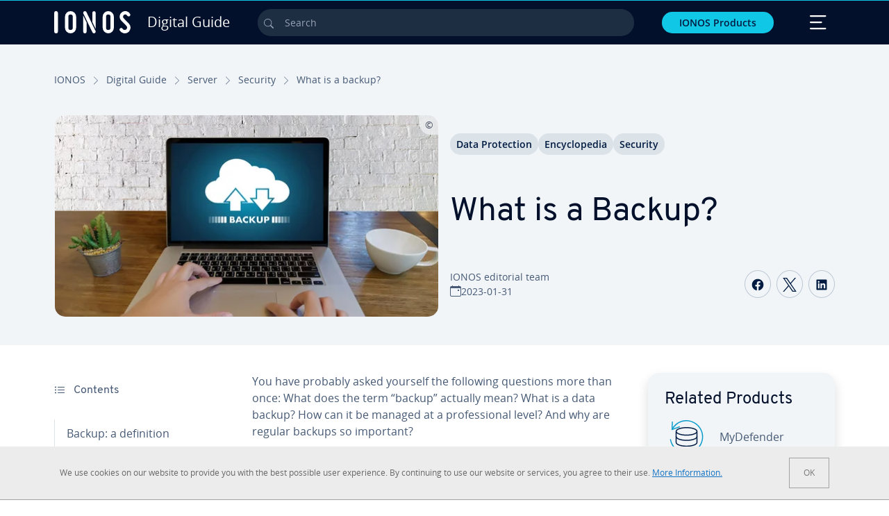

--- FILE ---
content_type: text/html; charset=utf-8
request_url: https://www.ionos.ca/digitalguide/server/security/what-is-a-backup/
body_size: 36269
content:
<!DOCTYPE html>
<html lang="en-ca" class="no-js">
<head> <meta charset="utf-8"><link class="preload" rel="preload" href="https://www.ionos.ca/digitalguide/_assets/b76f27cb02ebc538ac6fbabcf1a88e7f/Fonts/Overpass/overpass-regular.1768484121.woff2" as="font" type="font/woff2" crossorigin="anonymous"><link class="preload" rel="preload" href="https://www.ionos.ca/digitalguide/_assets/b76f27cb02ebc538ac6fbabcf1a88e7f/Fonts/OpenSans/opensans-regular.1768484121.woff2" as="font" type="font/woff2" crossorigin="anonymous"><link class="preload" rel="preload" href="https://www.ionos.ca/digitalguide/_assets/b76f27cb02ebc538ac6fbabcf1a88e7f/Fonts/OpenSans/opensans-semibold.1768484121.woff2" as="font" type="font/woff2" crossorigin="anonymous"><link class="preload" rel="preload" href="https://www.ionos.ca/digitalguide/_assets/b76f27cb02ebc538ac6fbabcf1a88e7f/Fonts/OpenSans/opensans-bold.1768484121.woff2" as="font" type="font/woff2" crossorigin="anonymous"><link class="preload" rel="preload" href="https://www.ionos.ca/digitalguide/mirror/assets/consent/bundle.1760430601.js" as="script"><link as="style" href="https://www.ionos.ca/digitalguide/_assets/b76f27cb02ebc538ac6fbabcf1a88e7f/Css/ionos/styles.bundled.1768484121.css" rel="preload"><link as="style" href="https://www.ionos.ca/digitalguide/mirror/assets/consent/bundle.1758016159.css" rel="preload"><link rel="preload" class="preload" href="https://www.ionos.ca/digitalguide/_assets/b76f27cb02ebc538ac6fbabcf1a88e7f/Images/icons-sprite.svg" as="image"><link as="image" href="https://www.ionos.ca/digitalguide/fileadmin/_processed_/9/b/csm_was-ist-ein-backup-t_1e45830e96.webp" imagesrcset="https://www.ionos.ca/digitalguide/fileadmin/_processed_/9/b/csm_was-ist-ein-backup-t_90386bb00f.webp 684w,https://www.ionos.ca/digitalguide/fileadmin/_processed_/9/b/csm_was-ist-ein-backup-t_a3e981bddf.webp 644w,https://www.ionos.ca/digitalguide/fileadmin/_processed_/9/b/csm_was-ist-ein-backup-t_0b8b10e5b0.webp 554w,https://www.ionos.ca/digitalguide/fileadmin/_processed_/9/b/csm_was-ist-ein-backup-t_74021221ca.webp 464w,https://www.ionos.ca/digitalguide/fileadmin/_processed_/9/b/csm_was-ist-ein-backup-t_1e45830e96.webp 704w" imagesizes="(min-width: 1680px) 684px,(min-width: 1400px) 644px,(min-width: 1200px) 554px,(min-width: 922px) 464px,(min-width: 768px) 704px" rel="preload"><link rel="preconnect" href="https://nsupig.ionos.ca/"><link rel="preconnect" href="https://cdn.ionos.ca/"><link rel="preconnect" href="https://dpm.demdex.net/"><link rel="preconnect" href="https://1and1internetag.demdex.net/"><script src="https://cdn.ionos.ca/guides/9c2134ba72b4/047afaab1ab6/launch-bffa846ee117.min.js" async nonce=""></script><!-- Guides Datalayer -->
<script id="guides_datalayer" nonce="">
(function() {
    var dataLayer = {"application":"T3.DG.CA","market":"CA","guide":"DG","context":"prod","shopname":"dg-ca","internalPageName":"server_security_what-is-a-backup","land":"ca","s_account":"iaglive","productIsCloud":true,"prop1":"server_security_what-is-a-backup","prop5":"dg-server","prop6":"dg-ca","prop7":"www.ionos.ca","prop11":"New contract shop","prop16":"","prop17":"ca","prop21":"","prop23":"","prop51":"","prop73":"iaglive","mcorgid":"AC42148954F5FEDA0A4C98BC@AdobeOrg","ns":"1und1internetag","eVar1":"digitalguide","eVar2":"server_security_what-is-a-backup","eVar6":"dg-server","eVar7":"dg-ca","eVar13":"New contract shop","eVar23":"","eVar24":"","eVar25":"","eVar45":"ca","eVar72":"","eVar74":"","eVar79":"","eVar91":"","eVar97":"","eVar98":"","eVar99":"","eVar83":"en-CA"};

    function addToDataLayer(key, value) {
        if (typeof value === 'object' && value !== null) {
            dataLayer[key] = value;
        } else {
            dataLayer[key] = value.toString();
        }
    }

    function isValidJson(str) {
        try {
            JSON.parse(str);
            return true;
        } catch (e) {
            return false;
        }
    }

    const handler = {
        get: function(target, prop) {
            if (prop in target) {
                if (isValidJson(target[prop])) {
                    return JSON.parse(target[prop]);
                }
                return target[prop];
            } else if (prop in methods) {
                return methods[prop];
            }
            return null;
        }
    };

    const methods = {
        push: function(key, value) {
            if (typeof key === 'object') {
                for (var k in key) {
                    if (key.hasOwnProperty(k)) {
                        addToDataLayer(k, key[k]);
                    }
                }
            } else if (typeof key === 'string') {
                addToDataLayer(key, value);
            }
        },
        set: function(key, value) {
            if (typeof key === 'string') {
                addToDataLayer(key, value);
            }
        },
        get: function(key) {
            if (typeof key === 'string') {
                return dataLayer[key] || null;
            }
            return null;
        },
        getAll: function() {
            return { ...dataLayer };
        }
    };

    const proxy = new Proxy(dataLayer, handler);

    window.guidesDataLayer = proxy;
})();

    guidesDataLayer.push({'prop23': window.navigator.userAgent});
    var preparedUrlSearchParams = decodeURI(location.search.replace(/\?/g, "").replace(/&/g, "\",\"").replace(/=/g,"\":\""));
    var urlSearchParams = JSON.parse(preparedUrlSearchParams ? '{"' + preparedUrlSearchParams + '"}' : '{}');
    var utmSource = urlSearchParams.utm_source || '';
    var utmCampaign = urlSearchParams.utm_campaign || '';
    var utmTerm = urlSearchParams.utm_term || '';
    var utmMedium = urlSearchParams.utm_medium || '';
    var utmContent = urlSearchParams.utm_content || '';
    if (utmSource || utmCampaign) {
        guidesDataLayer.push({'eVar25': utmSource + '|' + utmCampaign});
    }
    if (utmTerm || utmMedium || utmContent) {
        guidesDataLayer.push({'eVar72': utmTerm + '|' + utmMedium + '|' + utmContent});
    }

    
</script>
<!-- Guides Datalayer -->
<!-- build by IONOS SE This website is powered by TYPO3 - inspiring people to share! TYPO3 is a free open source Content Management Framework initially created by Kasper Skaarhoj and licensed under GNU/GPL. TYPO3 is copyright 1998-2026 of Kasper Skaarhoj. Extensions are copyright of their respective owners. Information and contribution at https://typo3.org/
--> <title>What is a Backup and how is it done? - IONOS CA</title>
<meta http-equiv="x-ua-compatible" content="IE=edge,chrome=1">
<meta name="generator" content="TYPO3 CMS">
<meta name="description" content="It is vital that business owners, small businesses, and the self-employed regularly backup their data. What are the different types of backups? And what is the right way to do it?">
<meta name="viewport" content="width=device-width, height=device-height, initial-scale=1.0, maximum-scale=5.0">
<meta name="robots" content="index,follow">
<meta property="og:image" content="https://www.ionos.ca/digitalguide/fileadmin/DigitalGuide/Teaser/was-ist-ein-backup-t.jpg">
<meta property="og:image:url" content="https://www.ionos.ca/digitalguide/fileadmin/DigitalGuide/Teaser/was-ist-ein-backup-t.jpg">
<meta property="og:image:width" content="1200">
<meta property="og:image:height" content="630">
<meta property="og:description" content="It is vital that business owners, small businesses, and the self-employed regularly backup their data. What are the different types of backups? And what is the right way to do it?">
<meta property="og:type" content="article">
<meta property="og:title" content="What is a Backup?">
<meta property="og:site_name" content="IONOS Digital Guide">
<meta property="og:locale" content="en_CA">
<meta property="og:url" content="https://www.ionos.ca/digitalguide/server/security/what-is-a-backup/">
<meta name="twitter:card" content="summary">
<meta name="meta-category" content="Digital Guide">
<meta name="apple-mobile-web-app-capable" content="no"> <link class="preload" href="https://www.ionos.ca/digitalguide/_assets/b76f27cb02ebc538ac6fbabcf1a88e7f/Css/ionos/styles.bundled.1768484121.css" rel="stylesheet">
<link class="preload" href="https://www.ionos.ca/digitalguide/mirror/assets/consent/bundle.1758016159.css" rel="stylesheet">
<style>
        
        @font-face {
        font-family:'Open Sans Regular';
        font-weight:400;
        font-display:swap;
        src:url('https://www.ionos.ca/digitalguide/_assets/b76f27cb02ebc538ac6fbabcf1a88e7f/Fonts/OpenSans/opensans-regular.1768484121.woff2')format('woff2');
        unicode-range:U+0000-00FF,U+0131,U+0152-0153,U+02BB-02BC,U+02C6,U+02DA,U+02DC,U+2000-206F,U+2074,U+20AC,U+2122,U+2191,U+2193,U+2212,U+2215,U+FEFF,U+FFFD,U+2713,U+2714,U+2718,U+0308
        }
        @font-face {
        font-family:'Open Sans';
        font-weight:400;
        font-display:swap;
        src:url('https://www.ionos.ca/digitalguide/_assets/b76f27cb02ebc538ac6fbabcf1a88e7f/Fonts/OpenSans/opensans-regular.1768484121.woff2')format('woff2');
        unicode-range:U+0000-00FF,U+0131,U+0152-0153,U+02BB-02BC,U+02C6,U+02DA,U+02DC,U+2000-206F,U+2074,U+20AC,U+2122,U+2191,U+2193,U+2212,U+2215,U+FEFF,U+FFFD,U+2713,U+2714,U+2718,U+0308
        }
        @font-face {
        font-family:'Open Sans Semi Bold';
        font-weight:600;
        font-display:swap;
        src:url('https://www.ionos.ca/digitalguide/_assets/b76f27cb02ebc538ac6fbabcf1a88e7f/Fonts/OpenSans/opensans-semibold.1768484121.woff2')format('woff2');
        unicode-range:U+0000-00FF,U+0131,U+0152-0153,U+02BB-02BC,U+02C6,U+02DA,U+02DC,U+2000-206F,U+2074,U+20AC,U+2122,U+2191,U+2193,U+2212,U+2215,U+FEFF,U+FFFD,U+2713,U+2714,U+2718,U+0308
        }
        @font-face {
        font-family:'Open Sans';
        font-weight:600;
        font-display:swap;
        src:url('https://www.ionos.ca/digitalguide/_assets/b76f27cb02ebc538ac6fbabcf1a88e7f/Fonts/OpenSans/opensans-semibold.1768484121.woff2')format('woff2');
        unicode-range:U+0000-00FF,U+0131,U+0152-0153,U+02BB-02BC,U+02C6,U+02DA,U+02DC,U+2000-206F,U+2074,U+20AC,U+2122,U+2191,U+2193,U+2212,U+2215,U+FEFF,U+FFFD,U+2713,U+2714,U+2718,U+0308
        }
        @font-face {
        font-family:'Open Sans Bold';
        font-weight:700;
        font-display:swap;
        src:url('https://www.ionos.ca/digitalguide/_assets/b76f27cb02ebc538ac6fbabcf1a88e7f/Fonts/OpenSans/opensans-bold.1768484121.woff2')format('woff2');
        unicode-range:U+0000-00FF,U+0131,U+0152-0153,U+02BB-02BC,U+02C6,U+02DA,U+02DC,U+2000-206F,U+2074,U+20AC,U+2122,U+2191,U+2193,U+2212,U+2215,U+FEFF,U+FFFD,U+2713,U+2714,U+2718,U+0308
        }
        @font-face {
        font-family:'Open Sans';
        font-weight:700;
        font-display:swap;
        src:url('https://www.ionos.ca/digitalguide/_assets/b76f27cb02ebc538ac6fbabcf1a88e7f/Fonts/OpenSans/opensans-bold.1768484121.woff2')format('woff2');
        unicode-range:U+0000-00FF,U+0131,U+0152-0153,U+02BB-02BC,U+02C6,U+02DA,U+02DC,U+2000-206F,U+2074,U+20AC,U+2122,U+2191,U+2193,U+2212,U+2215,U+FEFF,U+FFFD,U+2713,U+2714,U+2718,U+0308
        }

        
        @font-face {
        font-family:'Overpass Regular';
        font-weight:400;
        font-display:swap;
        src:url('https://www.ionos.ca/digitalguide/_assets/b76f27cb02ebc538ac6fbabcf1a88e7f/Fonts/Overpass/overpass-regular.1768484121.woff2')format('woff2');
        unicode-range:U+0000-00FF,U+0131,U+0152-0153,U+02BB-02BC,U+02C6,U+02DA,U+02DC,U+2000-206F,U+2074,U+20AC,U+2122,U+2191,U+2193,U+2212,U+2215,U+FEFF,U+FFFD,U+2713,U+2714,U+2718,U+0308
        }
        @font-face {
        font-family:'Overpass';
        font-weight:400;
        font-display:swap;
        src:url('https://www.ionos.ca/digitalguide/_assets/b76f27cb02ebc538ac6fbabcf1a88e7f/Fonts/Overpass/overpass-regular.1768484121.woff2')format('woff2');
        unicode-range:U+0000-00FF,U+0131,U+0152-0153,U+02BB-02BC,U+02C6,U+02DA,U+02DC,U+2000-206F,U+2074,U+20AC,U+2122,U+2191,U+2193,U+2212,U+2215,U+FEFF,U+FFFD,U+2713,U+2714,U+2718,U+0308
        }
        @font-face {
        font-family:'Overpass Semi Bold';
        font-weight:600;
        font-display:swap;
        src:url('https://www.ionos.ca/digitalguide/_assets/b76f27cb02ebc538ac6fbabcf1a88e7f/Fonts/Overpass/overpass-semibold.1768484121.woff2')format('woff2');
        unicode-range:U+0000-00FF,U+0131,U+0152-0153,U+02BB-02BC,U+02C6,U+02DA,U+02DC,U+2000-206F,U+2074,U+20AC,U+2122,U+2191,U+2193,U+2212,U+2215,U+FEFF,U+FFFD,U+2713,U+2714,U+2718,U+0308
        }
        @font-face {
        font-family:'Overpass';
        font-weight:600;
        font-display:swap;
        src:url('https://www.ionos.ca/digitalguide/_assets/b76f27cb02ebc538ac6fbabcf1a88e7f/Fonts/Overpass/overpass-semibold.1768484121.woff2')format('woff2');
        unicode-range:U+0000-00FF,U+0131,U+0152-0153,U+02BB-02BC,U+02C6,U+02DA,U+02DC,U+2000-206F,U+2074,U+20AC,U+2122,U+2191,U+2193,U+2212,U+2215,U+FEFF,U+FFFD,U+2713,U+2714,U+2718,U+0308
        }
        @font-face {
        font-family:'Overpass Bold';
        font-weight:700;
        font-display:swap;
        src:url('https://www.ionos.ca/digitalguide/_assets/b76f27cb02ebc538ac6fbabcf1a88e7f/Fonts/Overpass/overpass-bold.1768484121.woff2')format('woff2');
        unicode-range:U+0000-00FF,U+0131,U+0152-0153,U+02BB-02BC,U+02C6,U+02DA,U+02DC,U+2000-206F,U+2074,U+20AC,U+2122,U+2191,U+2193,U+2212,U+2215,U+FEFF,U+FFFD,U+2713,U+2714,U+2718,U+0308
        }
        @font-face {
        font-family:'Overpass';
        font-weight:700;
        font-display:swap;
        src:url('https://www.ionos.ca/digitalguide/_assets/b76f27cb02ebc538ac6fbabcf1a88e7f/Fonts/Overpass/overpass-bold.1768484121.woff2')format('woff2');
        unicode-range:U+0000-00FF,U+0131,U+0152-0153,U+02BB-02BC,U+02C6,U+02DA,U+02DC,U+2000-206F,U+2074,U+20AC,U+2122,U+2191,U+2193,U+2212,U+2215,U+FEFF,U+FFFD,U+2713,U+2714,U+2718,U+0308
        }
    </style> <script>/* src: https://github.com/taylorhakes/promise-polyfill */!function(e,t){"object"==typeof exports&&"undefined"!=typeof module?t():"function"==typeof define&&define.amd?define(t):t()}(0,function(){"use strict";function e(e){var t=this.constructor;return this.then(function(n){return t.resolve(e()).then(function(){return n})},function(n){return t.resolve(e()).then(function(){return t.reject(n)})})}function t(e){return new this(function(t,n){function r(e,n){if(n&&("object"==typeof n||"function"==typeof n)){var f=n.then;if("function"==typeof f)return void f.call(n,function(t){r(e,t)},function(n){o[e]={status:"rejected",reason:n},0==--i&&t(o)})}o[e]={status:"fulfilled",value:n},0==--i&&t(o)}if(!e||"undefined"==typeof e.length)return n(new TypeError(typeof e+" "+e+" is not iterable(cannot read property Symbol(Symbol.iterator))"));var o=Array.prototype.slice.call(e);if(0===o.length)return t([]);for(var i=o.length,f=0;o.length>f;f++)r(f,o[f])})}function n(e,t){this.name="AggregateError",this.errors=e,this.message=t||""}function r(e){var t=this;return new t(function(r,o){if(!e||"undefined"==typeof e.length)return o(new TypeError("Promise.any accepts an array"));var i=Array.prototype.slice.call(e);if(0===i.length)return o();for(var f=[],u=0;i.length>u;u++)try{t.resolve(i[u]).then(r)["catch"](function(e){f.push(e),f.length===i.length&&o(new n(f,"All promises were rejected"))})}catch(c){o(c)}})}function o(e){return!(!e||"undefined"==typeof e.length)}function i(){}function f(e){if(!(this instanceof f))throw new TypeError("Promises must be constructed via new");if("function"!=typeof e)throw new TypeError("not a function");this._state=0,this._handled=!1,this._value=undefined,this._deferreds=[],s(e,this)}function u(e,t){for(;3===e._state;)e=e._value;0!==e._state?(e._handled=!0,f._immediateFn(function(){var n=1===e._state?t.onFulfilled:t.onRejected;if(null!==n){var r;try{r=n(e._value)}catch(o){return void a(t.promise,o)}c(t.promise,r)}else(1===e._state?c:a)(t.promise,e._value)})):e._deferreds.push(t)}function c(e,t){try{if(t===e)throw new TypeError("A promise cannot be resolved with itself.");if(t&&("object"==typeof t||"function"==typeof t)){var n=t.then;if(t instanceof f)return e._state=3,e._value=t,void l(e);if("function"==typeof n)return void s(function(e,t){return function(){e.apply(t,arguments)}}(n,t),e)}e._state=1,e._value=t,l(e)}catch(r){a(e,r)}}function a(e,t){e._state=2,e._value=t,l(e)}function l(e){2===e._state&&0===e._deferreds.length&&f._immediateFn(function(){e._handled||f._unhandledRejectionFn(e._value)});for(var t=0,n=e._deferreds.length;n>t;t++)u(e,e._deferreds[t]);e._deferreds=null}function s(e,t){var n=!1;try{e(function(e){n||(n=!0,c(t,e))},function(e){n||(n=!0,a(t,e))})}catch(r){if(n)return;n=!0,a(t,r)}}n.prototype=Error.prototype;var d=setTimeout;f.prototype["catch"]=function(e){return this.then(null,e)},f.prototype.then=function(e,t){var n=new this.constructor(i);return u(this,new function(e,t,n){this.onFulfilled="function"==typeof e?e:null,this.onRejected="function"==typeof t?t:null,this.promise=n}(e,t,n)),n},f.prototype["finally"]=e,f.all=function(e){return new f(function(t,n){function r(e,o){try{if(o&&("object"==typeof o||"function"==typeof o)){var u=o.then;if("function"==typeof u)return void u.call(o,function(t){r(e,t)},n)}i[e]=o,0==--f&&t(i)}catch(c){n(c)}}if(!o(e))return n(new TypeError("Promise.all accepts an array"));var i=Array.prototype.slice.call(e);if(0===i.length)return t([]);for(var f=i.length,u=0;i.length>u;u++)r(u,i[u])})},f.any=r,f.allSettled=t,f.resolve=function(e){return e&&"object"==typeof e&&e.constructor===f?e:new f(function(t){t(e)})},f.reject=function(e){return new f(function(t,n){n(e)})},f.race=function(e){return new f(function(t,n){if(!o(e))return n(new TypeError("Promise.race accepts an array"));for(var r=0,i=e.length;i>r;r++)f.resolve(e[r]).then(t,n)})},f._immediateFn="function"==typeof setImmediate&&function(e){setImmediate(e)}||function(e){d(e,0)},f._unhandledRejectionFn=function(e){void 0!==console&&console&&console.warn("Possible Unhandled Promise Rejection:",e)};var p=function(){if("undefined"!=typeof self)return self;if("undefined"!=typeof window)return window;if("undefined"!=typeof global)return global;throw Error("unable to locate global object")}();"function"!=typeof p.Promise?p.Promise=f:(p.Promise.prototype["finally"]||(p.Promise.prototype["finally"]=e),p.Promise.allSettled||(p.Promise.allSettled=t),p.Promise.any||(p.Promise.any=r))});
</script>
<script>
    
            
            
        

window.promisedConsentScriptsBefore = window.promisedConsentScriptsBefore || [];
window.promisedConsentScriptsAfter = window.promisedConsentScriptsAfter || [];


// Define a whitelist of allowed URLs or domains
const allowedUrls = [
  /^https:\/\/(.*\.)?ionos\.(de|at|com|ca|co\.uk|mx|it|fr|es)$/,
  /^https:\/\/(.*\.)?uicdn\.net$/,
  /^https:\/\/(.*\.)?(youtube(-nocookie)?\.com|youtu\.be)$/,
  /^https:\/\/(.*\.)?server\.lan$/,
  /^https:\/\/(.*\.)?ddev\.site$/
];

// Function to validate the URL
function isValidUrl(url) {
  try {
    const parsedUrl = new URL(url);
    return allowedUrls.some(pattern => pattern.test(parsedUrl.origin));
  } catch (e) {
    console.error(url + ' is an invalid url');
    return false;
  }
}

// Function to load a script
function loadScript(url) {
  return new Promise((resolve, reject) => {
    if (!isValidUrl(url)) {
      return reject(new Error(`Forbidden url: ${url}`));
    }
    const script = document.createElement('script');
    script.src = url;
    script.async = true;
    script.onload = () => resolve(script);
    script.onerror = () => reject(new Error(`Failed to load script: ${url}`));
    document.head.appendChild(script);
  });
}

// Function to execute scripts or functions with specific data for each
function executeScripts(scriptsWithData) {
  return scriptsWithData.reduce((promise, { scriptOrFunction, data = {} }) => {
    return promise.then(() => {
      if (typeof scriptOrFunction === 'string') {
        if (typeof window[scriptOrFunction] === 'function') {
          return Promise.resolve(window[scriptOrFunction](data));
        } else {
          return loadScript(scriptOrFunction);
        }
      } else if (typeof scriptOrFunction === 'function') {
        return Promise.resolve(scriptOrFunction(data));
      }
    });
  }, Promise.resolve());
}

function loadPromisedConsentScripts({ consentUrl, consentType, before = [], after = [] }) {
  executeScripts(before)
    .then(() => {
      return new Promise((resolve) => {
        if (document.readyState === "loading") {
          document.addEventListener("DOMContentLoaded", () => resolve(loadScript(consentUrl)));
        } else {
          resolve(loadScript(consentUrl));
        }
      });
    })
    .then(() => {
      const consentLoaded = new CustomEvent('consentLoaded');
      if (typeof window.privacyConsent === 'undefined') {
        if (consentType === 'default') {
          window.privacyConsent = new window.PrivacyConsent({defaultConsent: {[window.PrivacyConsentEnum.TECHNICAL]: true, [window.PrivacyConsentEnum.MARKETING]: true, [window.PrivacyConsentEnum.STATISTICS]: true, [window.PrivacyConsentEnum.PARTNERSHIPS]: true}});
        } else if (consentType === 'whitelist') {
          window.privacyConsent = new window.PrivacyConsent({whitelist: true});
        } else {
          window.privacyConsent = new window.PrivacyConsent();
        }
        window.privacyConsent.initialize();
      }
      if (typeof window.privacyConsent !== 'undefined') {
        if (document.readyState === "loading") {
          document.addEventListener("DOMContentLoaded", function() {
            let consentBodyTag = document.querySelector('body');
            consentBodyTag.dataset.consentLoaded = 1;
          });
        } else {
          let consentBodyTag = document.querySelector('body');
          consentBodyTag.dataset.consentLoaded = 1;
        }
        window.privacyConsent.initialize();
        window.dispatchEvent(consentLoaded);
      }
    })
    .then(() => {
      if (typeof window.privacyConsent !== 'undefined') {
        return executeScripts(after);
      } else {
        throw new Error('window.privacyConsent is undefined (execute scripts)');
      }
    })
    .then(() => {
      if (typeof window.privacyConsent !== 'undefined') {
        window.privacyConsent.initialize();
      } else {
        throw new Error('window.privacyConsent is undefined (last initialize)');
      }
    })
    .catch(error => {
      console.error(error);
    });
}
window.loadPromisedConsentScripts = loadPromisedConsentScripts;




        
    


const salesChannelControllerIdentifier = 'salesChannelGuides';
const guidesDataLayerName = 'guidesDataLayer';

let getTld = function (dl = {}) {
  let host = (window.location.host);
  if (dl.hasOwnProperty('prop7') && dl.prop7) {
    host = dl.prop7;
  }
  let hostArray = host.split('.');
  let tld = hostArray[hostArray.length - 1];
  if (host.indexOf('.co.uk') !== -1) {
    tld = hostArray[hostArray.length - 2] + '.' + hostArray[hostArray.length - 1];
  }
  return (tld !== 'site' && tld !== 'lan') ? tld : 'de';
}

let getCookieDomain = function (dl = {}) {
  let host = (window.location.host);
  if (dl.hasOwnProperty('prop7') && dl.prop7) {
    host = dl.prop7;
  }
  var hostArray = host.split('.');
  if (hostArray[hostArray.length - 1] === 'uk') {
    return '.' + hostArray[hostArray.length - 3] + '.' + hostArray[hostArray.length - 2] + '.' + hostArray[hostArray.length - 1]
  }
  return '.' + hostArray[hostArray.length - 2] + '.' + hostArray[hostArray.length - 1];
}

let setCookie = function (cname, cvalue, tInSecs, dl = {}) {
  const d = new Date();
  d.setTime(d.getTime() + (tInSecs * 1000));
  let expires = 'expires='+ d.toUTCString();
  document.cookie = cname + '=' + cvalue + ';' + expires + ';path=/' + ';domain=' + getCookieDomain(dl);
}

let getParams = function () {
  var preparedUrlSearchParams = decodeURI(location.search.replace(/\?/g, "").replace(/&/g, "\",\"").replace(/=/g,"\":\""));
  return JSON.parse(preparedUrlSearchParams ? '{"' + preparedUrlSearchParams + '"}' : '{}');
}

let listCookies = function () {
  var theCookies = document.cookie.split(';');
  var returnCookies = [];
  var cookieKeyValuePair = {};
  var cookieString = '';
  for (var i = 0; i <= theCookies.length; i++) {
    if (typeof theCookies[i] !== 'undefined') {
      cookieString = theCookies[i].trim();
      cookieKeyValuePair = cookieString.match(/([^=]+?)[=\s](.*)/i);
      if (cookieKeyValuePair !== null && cookieKeyValuePair.length === 3) {
        returnCookies.push({
          'name': cookieKeyValuePair['1'],
          'value': cookieKeyValuePair['2']
        });
      }
    }
  }
  return returnCookies;
}

let getSalesChannelController = function(salesChannelControllerIdentifier, url) {
  if (sessionStorage.getItem(salesChannelControllerIdentifier)) {
    return data = JSON.parse(sessionStorage.getItem(salesChannelControllerIdentifier));
  } else {
    let salesChannelControllerApplicationArray = (typeof window.guidesDataLayer.application !== 'undefined') ? window.guidesDataLayer.application.split('.') : [];
    let salesChannelControllerOrigin = salesChannelControllerApplicationArray !== null && salesChannelControllerApplicationArray.length >= 3 ? salesChannelControllerApplicationArray[2] : 'DE';
    let salesChannelControllerPath = salesChannelControllerApplicationArray !== null && salesChannelControllerApplicationArray.length >= 2 && salesChannelControllerApplicationArray[1] === 'SG' ? '/startupguide/' : '/digitalguide/';
    let salesChannelControllerReferrer = document.referrer || '';
    let salesChannelController = {};
    salesChannelController.origin = salesChannelControllerOrigin === 'AT' ? 'DE' : salesChannelControllerOrigin;
    salesChannelController.path = salesChannelControllerPath;
    salesChannelController.cookies = {};
    salesChannelController.requestParameter = {};
    salesChannelController.referer = salesChannelControllerReferrer;
    salesChannelController.requestParameter = getParams();
    salesChannelController.cookies = listCookies();
    console.info('fetch SCC');
    return fetch(url, {
      cache: 'no-store',
      method: 'POST',
      mode: 'cors',
      headers: {
        'Accept': 'application/json',
        'Content-Type': 'application/json'
      },
      body: JSON.stringify(salesChannelController)
    })
      .then((response) => {
        console.info('fetch SCC done');
        return response.json();
      })
      .then((data) => {
        setSalesChannelController(salesChannelControllerIdentifier, data);
        return data;
      })
      .catch((error) => {
        console.info('missing data from salesChannelController');
        throw error;
      });
  }
}

let setSalesChannelController = function(salesChannelControllerIdentifier, data) {
  sessionStorage.setItem(salesChannelControllerIdentifier, JSON.stringify(data));
}

let processSalesChannelController = function(config) {
  let sCCId = config.salesChannelControllerIdentifier || salesChannelControllerIdentifier;
  try {
    if (sCCId && config.url) {
      setSalesChannelController(sCCId, getSalesChannelController(sCCId, config.url));
    }
  } catch (e) {
    console.error(e, 'we have a problem with the sales channel controller ' + sCCId)
  }

  let salesChannelControllerDataString = sessionStorage.getItem(sCCId) || '';
  if (salesChannelControllerDataString) {
    let salesChannelControllerData = JSON.parse(salesChannelControllerDataString);
    // @Todo: After successful testing, remove comment from following line
    // processActionsAndUpdateDl(salesChannelControllerData, guidesDataLayerName);
  }
}

function processActionsAndUpdateDl (data, dlName) {
  if (typeof data.actions !== 'undefined' && data.actions.length >= 1 && window[dlName] !== 'undefined') {
    for (var i = 0; i <= data.actions.length; i++) {
      if (typeof data.actions[i] !== 'undefined' && data.actions[i].hasOwnProperty('action') && data.actions[i].hasOwnProperty('actionAttributes')) {
        if (data.actions[i].action === 'ADD_COOKIE') {
          if (data.actions[i].actionAttributes['cookie.name'] && data.actions[i].actionAttributes['cookie.value'] && data.actions[i].actionAttributes['cookie.lifetime']) {
            var cookieName = data.actions[i].actionAttributes['cookie.name'];
            var cookieValue = data.actions[i].actionAttributes['cookie.value']
            var cookieLifeTime = data.actions[i].actionAttributes['cookie.lifetime']
            setCookie(
              cookieName,
              cookieValue,
              cookieLifeTime,
              data
            );
            if (cookieName === 'itc' && typeof cookieValue !== 'undefined') {
              window.sessionStorage.setItem(cookieName, cookieValue);
              window.sessionStorage.setItem('itc_guides_channel', cookieValue);
              window.localStorage.setItem(cookieName, cookieValue);
              window.localStorage.setItem('itc_guides_channel', cookieValue);
            }
          }
        }
        if (data.actions[i].action === 'ADD_ACTIONCODE') {
          if (data.actions[i].actionAttributes['actioncode.code']) {
            window[dlName].eVar23 = window[dlName].eVar23 || data.actions[i].actionAttributes['actioncode.code'];
            window[dlName].eVar74 = window[dlName].eVar23;
          }
        }
        if (data.actions[i].action === 'ADD_MEDIUMCODE') {
          if (data.actions[i].actionAttributes['mediumcode.code']) {
            window[dlName].eVar22 = data.actions[i].actionAttributes['mediumcode.code'] || window[dlName].eVar22;
            window[dlName].eVar24 = window[dlName].eVar24 || data.actions[i].actionAttributes['mediumcode.code'];
          }
        }
        if (data.actions[i].action === 'ADD_TRACKINGCODE_COMP') {
          var itcChannel = '';
          var itcProduct = '';
          var itcCampaign = '';

          if (data.actions[i].actionAttributes.channelcode) {
            window[dlName].eVar97 = window[dlName].eVar97 || data.actions[i].actionAttributes.channelcode;
            itcChannel = window[dlName].eVar97;
          }
          if (data.actions[i].actionAttributes.productcode) {
            window[dlName].eVar98 = window[dlName].eVar98 || data.actions[i].actionAttributes.productcode;
            itcProduct = window[dlName].eVar98;
          }
          if (data.actions[i].actionAttributes.campaigncode) {
            window[dlName].eVar99 = window[dlName].eVar99 || data.actions[i].actionAttributes.campaigncode;
            itcCampaign = window[dlName].eVar99;
          }

          var fullItcArray = [itcChannel, itcProduct, itcCampaign];
          console.info('fullItcArray:', fullItcArray);
          var fullItc = fullItcArray.join('-');
          window.sessionStorage.setItem('itc', fullItc);
          window.sessionStorage.setItem('itc_guides_channel', fullItc);
          window.localStorage.setItem('itc', fullItc);
          window.localStorage.setItem('itc_guides_channel', fullItc);
        }
      }
    }
  }
}
window.processSalesChannelController = processSalesChannelController;

window.promisedConsentScriptsBefore.push({
    scriptOrFunction: 'processSalesChannelController',
    data: {
        salesChannelControllerIdentifier: 'salesChannelGuidesPreview',
        url: 'https://www.ionos.ca/shop-api/api/v1/saleschannel'
    }
});



let jentisFn = function () {
  const jentisConfig = new Map([
    ['de', {endpoint: 'https://6zqtim.ionos.de', project: 'ionos_de', jsFile: 'aljmf5.js'}],
    ['uk', {endpoint: 'https://xxwre7.ionos.co.uk', project: 'ionos_co_uk', jsFile: 'akbbdz.js'}],
    ['us', {endpoint: 'https://54ft7i.ionos.com', project: 'ionos_com', jsFile: '48gpcp.js'}],
    ['ca', {endpoint: 'https://nsupig.ionos.ca', project: 'ionos_ca', jsFile: 'j05pa0.js'}],
    ['fr', {endpoint: 'https://948si5.ionos.fr', project: 'ionos_fr', jsFile: 'b44g5k.js'}],
    ['es', {endpoint: 'https://v0v7kq.ionos.es', project: 'ionos_es', jsFile: 'bp6upp.js'}],
    ['it', {endpoint: 'https://kt8986.ionos.it', project: 'ionos_it', jsFile: 'td7zu1.js'}],
    ['mx', {endpoint: 'https://e5xnsj.ionos.mx', project: 'ionos_mx', jsFile: 'tvjenp.js'}],
    ['at', {endpoint: 'https://6kudki.ionos.at', project: 'ionos_at', jsFile: '9t1jfx.js'}],
  ]);

  let country = window.guidesDataLayer.market.toLowerCase();
  const jentisRuntimeConfig = jentisConfig.has(country) ? jentisConfig.get(country) : null;
  if (jentisRuntimeConfig === null) {
    throw new Error('Jentis runtime configuration not available!');
  }

  (function (sCDN, sCDNProject, sCDNWorkspace, sCDNVers) {
    if (
      window.localStorage !== null &&
      typeof window.localStorage === "object" &&
      typeof window.localStorage.getItem === "function" &&
      window.sessionStorage !== null &&
      typeof window.sessionStorage === "object" &&
      typeof window.sessionStorage.getItem === "function"
    ) {
      sCDNVers =
        window.sessionStorage.getItem("jts_preview_version") ||
        window.localStorage.getItem("jts_preview_version") ||
        sCDNVers;
    }
    window.jentis = window.jentis || {};
    window.jentis.config = window.jentis.config || {};
    window.jentis.config.frontend = window.jentis.config.frontend || {};
    window.jentis.config.frontend.cdnhost = sCDN + "/get/" + sCDNWorkspace + "/web/" + sCDNVers + "/";
    window.jentis.config.frontend.vers = sCDNVers;
    window.jentis.config.frontend.env = sCDNWorkspace;
    window.jentis.config.frontend.project = sCDNProject;
    window._jts = window._jts || [];
    var f = document.getElementsByTagName("script")[0];
    var j = document.createElement("script");
    j.async = true;
    j.src = window.jentis.config.frontend.cdnhost + jentisRuntimeConfig.jsFile;
    f.parentNode.insertBefore(j, f);
  })(jentisRuntimeConfig.endpoint, jentisRuntimeConfig.project, "live", "_");
  window?.ionos?.datalayer?.initConsent();
}

const jentisPageView = function () {
  const dataLayerNs = window.ionos.datalayer.pageview;
  dataLayerNs.applicationName = window.guidesDataLayer.shopname;
  dataLayerNs.subShopname = null;
  dataLayerNs.page = window.guidesDataLayer.prop1;
  dataLayerNs.productArea = window.guidesDataLayer.eVar1;
  dataLayerNs.section = window.guidesDataLayer.eVar6;
  dataLayerNs.isCloud = window.guidesDataLayer.productIsCloud;
  dataLayerNs.hashedIp = null;
  dataLayerNs.loginStatus = null;
  dataLayerNs.hashedCustomerId = null;
  window.dataLayerNs = dataLayerNs;

  sendData = () => {
    window?.ionos?.datalayer?.initConsent();
    window?.ionos?.datalayer?.pageview?.sendData();
  };

  window.privacyConsent.invoke(
    sendData,
    window.PrivacyConsentEnum.STATISTICS,
    window.privacyConsent,
    true,
  );

  window.privacyConsent.initialize();
  window?.ionos?.datalayer?.initConsent();
}

window.jentisFn = jentisFn;
window.jentisPageView = jentisPageView;

window.promisedConsentScriptsBefore.push({scriptOrFunction: 'jentisFn'});

window.promisedConsentScriptsAfter.push({scriptOrFunction: 'https://var.uicdn.net/shopsshort/ionos-datalayer/v1/ionos-datalayer.min.umd.js'});
window.promisedConsentScriptsAfter.push({scriptOrFunction: 'jentisPageView'});


function updateAllItcUrls() {
  (function() {
    // Helper: Get cookie value by name
    function getCookie(name) {
      const match = document.cookie.match(new RegExp('(^| )' + name + '=([^;]+)'));
      return match ? match[2] : null;
    }

    // Helper: Update itc param in a URL string
    function updateItcParam(url, cookieChannel) {
      try {
        const u = new URL(url);
        const itc = u.searchParams.get('itc');
        if (itc) {
          const parts = itc.split('-');
          if (cookieChannel && cookieChannel !== '') {
            parts[0] = cookieChannel;
            u.searchParams.set('itc', parts.join('-'));
            return u.toString();
          }
        }
      } catch (e) {}
      return url;
    }

    // Main logic
    const cookieItc = getCookie('itc');
    if (!cookieItc) return;
    const [cookieChannel] = cookieItc.split('-');
    if (!cookieChannel) return;

    // Regex: Find https:// URLs with itc param
    const urlRegex = /https:\/\/[^\s"'<>]+itc=[^&\s"'<>]+[^\s"'<>]*/g;

    // Update URLs in attributes
    document.querySelectorAll('*').forEach(node => {
      Array.from(node.attributes || []).forEach(attr => {
        if (attr.value && urlRegex.test(attr.value)) {
          node.setAttribute(attr.name, attr.value.replace(urlRegex, url => updateItcParam(url, cookieChannel)));
        }
      });
    });

    // Update URLs in text nodes
    function updateTextNodes(element) {
      element.childNodes.forEach(child => {
        if (child.nodeType === Node.TEXT_NODE && urlRegex.test(child.textContent)) {
          child.textContent = child.textContent.replace(urlRegex, url => updateItcParam(url, cookieChannel));
        } else if (child.nodeType === Node.ELEMENT_NODE) {
          updateTextNodes(child);
        }
      });
    }
    updateTextNodes(document.body);
  })();
}

window.promisedConsentScriptsAfter.push({
scriptOrFunction: 'updateAllItcUrls',
data: null
});






let hubspot = function () {
  let hubspotFn = function () {
    var n = document.createElement("script");
    n.setAttribute("id", 'hs-script-loader');
    n.async = true;
    n.defer = true;
    n.setAttribute("src", 'https://js-eu1.hs-scripts.com/8230984.js');
    window.document.body.appendChild(n);

    var m = document.createElement("script");
    m.setAttribute("id", 'hs-form-loader');
    m.async = true;
    m.defer = true;
    m.setAttribute("src", 'https://js-eu1.hsforms.net/forms/embed/v2.js');
    window.document.body.appendChild(m);
  };
  window.privacyConsent.invoke(
    hubspotFn,
    PrivacyConsentEnum.STATISTICS,
    window.privacyConsent,
    true
  );
  window.privacyConsent.initialize();
}
window.hubspot = hubspot;

window.promisedConsentScriptsAfter.push({scriptOrFunction: 'hubspot'});



function consentRelatedScriptsInsertAfter(newNode, existingNode) {
  existingNode.parentNode.insertBefore(newNode, existingNode.nextSibling);
}

let consentRelatedScripts = function() {
  var consentRelatedScriptsFn = document.querySelectorAll('script[type="text/plain"][data-consent]');
  console.info(consentRelatedScriptsFn);
  var consentedFunctions = [];
  consentRelatedScriptsFn.forEach(function (item) {
    var consentCategoryFromDataSet = item.dataset.consent || '';
    if (consentCategoryFromDataSet !== '') {
      var consentCategory = consentCategoryFromDataSet.toUpperCase();
      if (!(consentCategory in consentedFunctions)) {
        consentedFunctions[consentCategory] = [];
      }
      consentedFunctions[consentCategory].push(item);
    }
  })

  var activateConsentRelatedScripts = [];
  for (var consentCategory in consentedFunctions) {
    activateConsentRelatedScripts[consentCategory] = function() {
      consentedFunctions[consentCategory].forEach(function(item) {
        var newScriptContent = item.text;
        const newScript = document.createElement("script");
        newScript.text = newScriptContent;
        newScript.type = "text/javascript";
        newScript.dataset.consentGiven = true;
        consentRelatedScriptsInsertAfter(newScript, item);
      });
    };
    window.privacyConsent.invoke(
      activateConsentRelatedScripts[consentCategory],
      PrivacyConsentEnum[consentCategory],
      window.privacyConsent,
      false
    );
    window.privacyConsent.initialize();
  }
}
window.consentRelatedScripts = consentRelatedScripts;
window.consentRelatedScriptsInsertAfter = consentRelatedScriptsInsertAfter;

window.promisedConsentScriptsAfter.push({scriptOrFunction: 'consentRelatedScripts'});
window.promisedConsentScriptsBefore = window.promisedConsentScriptsBefore || [];
window.promisedConsentScriptsAfter = window.promisedConsentScriptsAfter || [];
loadPromisedConsentScripts({
    consentUrl: 'https://www.ionos.ca/digitalguide/mirror/assets/consent/bundle.1760430601.js',
    consentType: 'default',
    before: window.promisedConsentScriptsBefore,
    after: window.promisedConsentScriptsAfter
});



</script>
<script>
"use strict";
if (typeof ready !== 'function') {
var ready=function(e){"loading"!==document.readyState?e():document.addEventListener?document.addEventListener("DOMContentLoaded",e):document.attachEvent("onreadystatechange",function(){"complete"===document.readyState&&e()})};
}
/** Polyfill for NodeList.forEach */
if ('NodeList' in window && !NodeList.prototype.forEach) {NodeList.prototype.forEach = function (callback, thisArg) {thisArg = thisArg || window;for (var i = 0; i < this.length; i++) callback.call(thisArg, this[i], i, this);};}
/** Polyfill for HTMLCollection.forEach */
if ('HTMLCollection' in window && !HTMLCollection.prototype.forEach) {HTMLCollection.prototype.forEach = function (callback, thisArg) {thisArg = thisArg || window;for (var i = 0; i < this.length; i++) callback.call(thisArg, this[i], i, this);};}
/** Array.prototype.includes() polyfill @author Chris Ferdinandi @license MIT */
if (!Array.prototype.includes) {Array.prototype.includes = function (search, start) {'use strict';if (search instanceof RegExp) throw TypeError('first argument must not be a RegExp');if (start === undefined) start = 0;return this.indexOf(search, start) !== -1;};}
/** Polyfill for Element.matches */
if (Element && !Element.prototype.matches) {Element.prototype.matches = Element.prototype.matchesSelector || Element.prototype.mozMatchesSelector || Element.prototype.msMatchesSelector || Element.prototype.oMatchesSelector || Element.prototype.webkitMatchesSelector;}
    </script> <link class="finalUrl" rel="shortcut icon" href="/favicon.ico" sizes="16x16 24x24 32x32 48x48 64x64 72x72 96x96" type="image/x-icon"><link class="finalUrl" rel="icon" type="image/png" href="/favicon-16x16.png" sizes="16x16"><link class="finalUrl" rel="icon" type="image/png" href="/favicon-24x24.png" sizes="24x24"><link class="finalUrl" rel="icon" type="image/png" href="/favicon-32x32.png" sizes="32x32"><link class="finalUrl" rel="icon" type="image/png" href="/favicon-48x48.png" sizes="48x48"><link class="finalUrl" rel="icon" type="image/png" href="/favicon-64x64.png" sizes="64x64"><link class="finalUrl" rel="icon" type="image/png" href="/favicon-72x72.png" sizes="72x72"><link class="finalUrl" rel="icon" type="image/png" href="/favicon-96x96.png" sizes="96x96"><link class="finalUrl" rel="icon" type="image/png" href="/favicon-256x256.png" sizes="256x256"><link class="finalUrl" rel="icon" href="/favicon.svg" sizes="any" type="image/svg+xml"><link class="finalUrl" rel="apple-touch-icon" type="image/png" href="/apple-touch-icon-180x180.png"><meta name="msapplication-TileColor" content="#0b2a63"><meta name="theme-color" content="#001b41"><link class="finalUrl" rel="manifest" href="/site.webmanifest"><link rel="preload" class="preload" href="https://www.ionos.ca/digitalguide/_assets/b76f27cb02ebc538ac6fbabcf1a88e7f/Images/icons-sprite.svg" as="image"><meta name="apple-mobile-web-app-title" content="IONOS Digital Guide"> <link rel="canonical" href="https://www.ionos.ca/digitalguide/server/security/what-is-a-backup/"> <link rel="alternate" hreflang="de" href="https://www.ionos.de/digitalguide/server/sicherheit/was-ist-ein-backup/">
<link rel="alternate" hreflang="de-DE" href="https://www.ionos.de/digitalguide/server/sicherheit/was-ist-ein-backup/">
<link rel="alternate" hreflang="en-CA" href="https://www.ionos.ca/digitalguide/server/security/what-is-a-backup/">
<link rel="alternate" hreflang="en-GB" href="https://www.ionos.co.uk/digitalguide/server/security/what-is-a-backup/">
<link rel="alternate" hreflang="en-US" href="https://www.ionos.com/digitalguide/server/security/what-is-a-backup/">
<link rel="alternate" hreflang="es" href="https://www.ionos.com/es-us/digitalguide/servidores/seguridad/que-es-un-backup/">
<link rel="alternate" hreflang="es-AR" href="https://www.ionos.com/es-us/digitalguide/servidores/seguridad/que-es-un-backup/">
<link rel="alternate" hreflang="es-ES" href="https://www.ionos.es/digitalguide/servidores/seguridad/que-es-un-backup/">
<link rel="alternate" hreflang="es-MX" href="https://www.ionos.mx/digitalguide/servidores/seguridad/que-es-un-backup/">
<link rel="alternate" hreflang="fr" href="https://www.ionos.fr/digitalguide/serveur/securite/quest-ce-quune-sauvegarde/">
<link rel="alternate" hreflang="fr-BE" href="https://www.ionos.fr/digitalguide/serveur/securite/quest-ce-quune-sauvegarde/">
<link rel="alternate" hreflang="it" href="https://www.ionos.it/digitalguide/server/sicurezza/che-cose-un-backup/">
<link rel="alternate" hreflang="x-default" href="https://www.ionos.com/digitalguide/server/security/what-is-a-backup/">
</head>
<body id="page-2616" class="position-relative page-2616" data-site="digitalguide" data-syslanguageuid="4" data-pageuid="2616" data-slug="/server/security/what-is-a-backup" data-lastupdated="2023-01-31" data-lang="en-CA" data-gra="3.3" data-grac-1="3" data-grac-5="4" data-grec-0="4" data-grec-1="2" data-grec-2="1" data-grec-3="0" data-gat="0" data-owner="120" data-product="servers_cloud-backup" data-ticketid=""> <a href="#main-content" class="skip-button visually-hidden-focusable btn btn-sm btn-link position-absolute" onclick="focusElement('main-content')" data-linkid="guides/digitalguide/en-ca/page-2616/unknown/skip-to-main-content">Skip to Main Content</a><nav id="navigation-main" class="navbar brand-header-bg brand-header-color position-fixed fixed-top contain-style" data-bs-theme="dark" aria-label="Main Menu"><span class="scroll-indicator d-block fixed-top w-100"><span class="d-block brand-scroll-indicator-bg"></span></span><div class="container-fluid container-sm"><a class="navbar-brand navbar-logo mx-0 d-flex align-items-center link-internal" href="https://www.ionos.ca/digitalguide/" data-linkid="guides/digitalguide/en-ca/page-2616/int/navbar-logo/digital-guide" target="_top"><svg class="d-inline-block m-0 brand-logo brand-header-logo-color"><use href="https://www.ionos.ca/digitalguide/_assets/b76f27cb02ebc538ac6fbabcf1a88e7f/Images/icons-sprite.svg#ionos-logo"></use></svg><span class="brand-entity d-inline-block m-0 ms-3 brand-header-logo-color lh-1">Digital Guide</span></a><form id="search-bar" class="search-form input-group input-group-sm w-auto mx-5 d-none d-lg-flex flex-fill" role="search" action="https://www.ionos.ca/digitalguide/search/" method="POST" autocomplete="off"><span class="input-group-text rounded-start-5 border-0 px-0 brand-header-search-bg"><button class="btn btn-sm brand-header-search-bg brand-header-muted-color" type="submit" id="navbar-search" data-linkid="guides/digitalguide/en-ca/page-2616/unknown/navbar-search/search"><svg width="16" height="16"><use href="https://www.ionos.ca/digitalguide/_assets/b76f27cb02ebc538ac6fbabcf1a88e7f/Images/icons-sprite.svg#icon-search"></use></svg><span class="visually-hidden">Search</span></button></span><input class="form-control rounded-end-5 border-0 ps-1 brand-header-search-bg brand-header-muted-color" type="text" name="search" onkeyup="javascript:localStorage.setItem('searchTerm', cleanupSearchString(this.value))" placeholder="Search" autocomplete="off" aria-label="Search" aria-describedby="navbar-search" spellcheck="false"></form><button class="btn btn-sm btn-cta px-3 ms-auto me-5 d-none d-sm-block" type="button" data-bs-toggle="offcanvas" data-bs-target="#navbar-products" aria-controls="navbar-products" aria-labelledby="navbar-products" data-linkid="guides/digitalguide/en-ca/page-2616/unknown/ionos-products"> IONOS Products </button><div class="offcanvas offcanvas-top brand-header-bg brand-header-color" data-bs-hideresize="true" tabindex="-1" id="navbar-products" aria-labelledby="navbar-products"><div class="offcanvas-header"><span class="offcanvas-title h5 brand-header-color" id="offcanvas-label-navigation-products">IONOS Products</span><button type="button" class="btn-close brand-header-color navbar-toggler" data-bs-dismiss="offcanvas" aria-label="Close" data-linkid="guides/digitalguide/en-ca/page-2616/unknown/navbar-products/navbar-toggler/close"><span class="visually-hidden">Close</span></button></div><div class="offcanvas-body pt-0 position-relative align-items-center"><ul class="nav"><li class="nav-item col-12 col-sm-6 col-lg-4 col-xxl-2 px-1 my-2"><span class="nav-link disabled brand-header-muted-color">Domains &amp; SSL</span><ul class="nav flex-column mt-2 pt-2 border-top brand-header-border-color"><li class="nav-item"><a href="https://www.ionos.ca/domains/domain-names" target="_top" class="nav-link link-internal" data-linkid="guides/digitalguide/en-ca/page-2616/int-group/navbar-products/nav/nav/domain-names">Domain Names</a></li><li class="nav-item"><a href="https://www.ionos.ca/domains/domain-transfer" target="_top" class="nav-link link-internal" data-linkid="guides/digitalguide/en-ca/page-2616/int-group/navbar-products/nav/nav/domain-transfer">Domain Transfer</a></li><li class="nav-item"><a href="https://www.ionos.ca/domains/ca-domain" target="_top" class="nav-link link-internal" data-linkid="guides/digitalguide/en-ca/page-2616/int-group/navbar-products/nav/nav/ca-domain">.ca Domain</a></li><li class="nav-item"><a href="https://www.ionos.ca/domains/free-domain-name" target="_top" class="nav-link link-internal" data-linkid="guides/digitalguide/en-ca/page-2616/int-group/navbar-products/nav/nav/free-domain">Free Domain</a></li><li class="nav-item"><a href="https://www.ionos.ca/domains/new-top-level-domains" target="_top" class="nav-link link-internal" data-linkid="guides/digitalguide/en-ca/page-2616/int-group/navbar-products/nav/nav/new-top-level-domains">New Top-Level Domains</a></li><li class="nav-item"><a href="https://www.ionos.ca/security/ssl-certificate" target="_top" class="nav-link link-internal" data-linkid="guides/digitalguide/en-ca/page-2616/int-group/navbar-products/nav/nav/ssl-certificates">SSL Certificates</a></li><li class="nav-item"><a href="https://www.ionos.ca/domains/domain-guard" target="_top" class="nav-link link-internal" data-linkid="guides/digitalguide/en-ca/page-2616/int-group/navbar-products/nav/nav/domain-security">Domain Security</a></li></ul></li><li class="nav-item col-12 col-sm-6 col-lg-4 col-xxl-2 px-1 my-2"><span class="nav-link disabled brand-header-muted-color">Websites &amp; eCommerce</span><ul class="nav flex-column mt-2 pt-2 border-top brand-header-border-color"><li class="nav-item"><a href="https://www.ionos.ca/websites/website-builder" target="_top" class="nav-link link-internal" data-linkid="guides/digitalguide/en-ca/page-2616/int-group/navbar-products/nav/nav/website-builder">Website Builder</a></li><li class="nav-item"><a href="https://www.ionos.ca/marketing/rankingcoach" target="_top" class="nav-link link-internal" data-linkid="guides/digitalguide/en-ca/page-2616/int-group/navbar-products/nav/nav/search-engine-optimization-tool">Search Engine Optimization Tool</a></li><li class="nav-item"><a href="https://www.ionos.ca/marketing/online-reputation-management" target="_top" class="nav-link link-internal" data-linkid="guides/digitalguide/en-ca/page-2616/int-group/navbar-products/nav/nav/ai-reputation-management">AI Reputation Management</a></li><li class="nav-item"><a href="https://www.ionos.ca/ecommerce-solutions/ecommerce-website-builder" target="_top" class="nav-link link-internal" data-linkid="guides/digitalguide/en-ca/page-2616/int-group/navbar-products/nav/nav/online-store-builder">Online Store Builder</a></li><li class="nav-item"><a href="https://www.ionos.ca/ecommerce-solutions/ecommerce-plugin" target="_top" class="nav-link link-internal" data-linkid="guides/digitalguide/en-ca/page-2616/int-group/navbar-products/nav/nav/ecommerce-plugin">eCommerce Plugin</a></li><li class="nav-item"><a href="https://www.ionos.ca/ecommerce-solutions/social-buy-button" target="_top" class="nav-link link-internal" data-linkid="guides/digitalguide/en-ca/page-2616/int-group/navbar-products/nav/nav/social-buy-button">Social Buy Button</a></li></ul></li><li class="nav-item col-12 col-sm-6 col-lg-4 col-xxl-2 px-1 my-2"><span class="nav-link disabled brand-header-muted-color">Hosting &amp; WordPress</span><ul class="nav flex-column mt-2 pt-2 border-top brand-header-border-color"><li class="nav-item"><a href="https://www.ionos.ca/hosting/web-hosting" target="_top" class="nav-link link-internal" data-linkid="guides/digitalguide/en-ca/page-2616/int-group/navbar-products/nav/nav/web-hosting">Web Hosting</a></li><li class="nav-item"><a href="https://www.ionos.ca/hosting/wordpress-hosting" target="_top" class="nav-link link-internal" data-linkid="guides/digitalguide/en-ca/page-2616/int-group/navbar-products/nav/nav/hosting-for-wordpress">Hosting for WordPress</a></li><li class="nav-item"><a href="https://www.ionos.ca/hosting/managed-wordpress" target="_top" class="nav-link link-internal" data-linkid="guides/digitalguide/en-ca/page-2616/int-group/navbar-products/nav/nav/managed-hosting-for-wordpress">Managed Hosting for WordPress</a></li><li class="nav-item"><a href="https://www.ionos.ca/ecommerce-solutions/woocommerce-hosting" target="_top" class="nav-link link-internal" data-linkid="guides/digitalguide/en-ca/page-2616/int-group/navbar-products/nav/nav/hosting-for-woocommerce">Hosting for WooCommerce</a></li><li class="nav-item"><a href="https://www.ionos.ca/hosting/jamstack" target="_top" class="nav-link link-internal" data-linkid="guides/digitalguide/en-ca/page-2616/int-group/navbar-products/nav/nav/jamstack-hosting">Jamstack Hosting</a></li><li class="nav-item"><a href="https://www.ionos.ca/hosting/joomla-hosting" target="_top" class="nav-link link-internal" data-linkid="guides/digitalguide/en-ca/page-2616/int-group/navbar-products/nav/nav/joomla-hosting">Joomla! Hosting</a></li><li class="nav-item"><a href="https://www.ionos.ca/hosting/deploy-now" target="_top" class="nav-link link-internal" data-linkid="guides/digitalguide/en-ca/page-2616/int-group/navbar-products/nav/nav/deploy-now">Deploy Now</a></li><li class="nav-item"><a href="https://www.ionos.ca/servers/vps" target="_top" class="nav-link link-internal" data-linkid="guides/digitalguide/en-ca/page-2616/int-group/navbar-products/nav/nav/vps-hosting">VPS Hosting</a></li><li class="nav-item"><a href="https://www.ionos.ca/hosting/windows-hosting" target="_top" class="nav-link link-internal" data-linkid="guides/digitalguide/en-ca/page-2616/int-group/navbar-products/nav/nav/aspnet-hosting">ASP.NET Hosting</a></li></ul></li><li class="nav-item col-12 col-sm-6 col-lg-4 col-xxl-2 px-1 my-2"><span class="nav-link disabled brand-header-muted-color">Office</span><ul class="nav flex-column mt-2 pt-2 border-top brand-header-border-color"><li class="nav-item"><a href="https://www.ionos.ca/office-solutions/create-an-email-address" target="_top" class="nav-link link-internal" data-linkid="guides/digitalguide/en-ca/page-2616/int-group/navbar-products/nav/nav/professional-email-address">Professional Email Address</a></li><li class="nav-item"><a href="https://www.ionos.ca/marketing/email-marketing" target="_top" class="nav-link link-internal" data-linkid="guides/digitalguide/en-ca/page-2616/int-group/navbar-products/nav/nav/email-marketing">Email Marketing</a></li><li class="nav-item"><a href="https://www.ionos.ca/office-solutions/email-archiving" target="_top" class="nav-link link-internal" data-linkid="guides/digitalguide/en-ca/page-2616/int-group/navbar-products/nav/nav/email-archiving">Email Archiving</a></li><li class="nav-item"><a href="https://www.ionos.ca/office-solutions/hidrive-cloud-storage" target="_top" class="nav-link link-internal" data-linkid="guides/digitalguide/en-ca/page-2616/int-group/navbar-products/nav/nav/hidrive-cloud-storage">HiDrive Cloud Storage</a></li><li class="nav-item"><a href="https://www.ionos.ca/office-solutions/mydefender" target="_top" class="nav-link link-internal" data-linkid="guides/digitalguide/en-ca/page-2616/int-group/navbar-products/nav/nav/mydefender">MyDefender</a></li></ul></li><li class="nav-item col-12 col-sm-6 col-lg-4 col-xxl-2 px-1 my-2"><span class="nav-link disabled brand-header-muted-color">Servers</span><ul class="nav flex-column mt-2 pt-2 border-top brand-header-border-color"><li class="nav-item"><a href="https://cloud.ionos.ca/servers/bare-metal-servers" target="_top" class="nav-link link-internal" data-linkid="guides/digitalguide/en-ca/page-2616/int-group/navbar-products/nav/nav/bare-metal-server">Bare Metal Server</a></li><li class="nav-item"><a href="https://www.ionos.ca/cloud/cloud-servers" target="_top" class="nav-link link-internal" data-linkid="guides/digitalguide/en-ca/page-2616/int-group/navbar-products/nav/nav/cloud-servers">Cloud Servers</a></li><li class="nav-item"><a href="https://www.ionos.ca/cloud/cloud-backup" target="_top" class="nav-link link-internal" data-linkid="guides/digitalguide/en-ca/page-2616/int-group/navbar-products/nav/nav/cloud-backup">Cloud Backup</a></li><li class="nav-item"><a href="https://www.ionos.ca/servers/dedicated-servers" target="_top" class="nav-link link-internal" data-linkid="guides/digitalguide/en-ca/page-2616/int-group/navbar-products/nav/nav/dedicated-servers">Dedicated Servers</a></li><li class="nav-item"><a href="https://cloud.ionos.ca/" target="_top" class="nav-link link-internal" data-linkid="guides/digitalguide/en-ca/page-2616/int-group/navbar-products/nav/nav/ionos-cloud">IONOS Cloud</a></li><li class="nav-item"><a href="https://cloud.ionos.ca/managed/kubernetes" target="_top" class="nav-link link-internal" data-linkid="guides/digitalguide/en-ca/page-2616/int-group/navbar-products/nav/nav/managed-kubernetes">Managed Kubernetes</a></li><li class="nav-item"><a href="https://cloud.ionos.ca/storage/object-storage" target="_top" class="nav-link link-internal" data-linkid="guides/digitalguide/en-ca/page-2616/int-group/navbar-products/nav/nav/object-storage">Object Storage</a></li><li class="nav-item"><a href="https://www.ionos.ca/servers/windows-vps" target="_top" class="nav-link link-internal" data-linkid="guides/digitalguide/en-ca/page-2616/int-group/navbar-products/nav/nav/windows-vps">Windows VPS</a></li><li class="nav-item"><a href="https://www.ionos.ca/servers/vps" target="_top" class="nav-link link-internal" data-linkid="guides/digitalguide/en-ca/page-2616/int-group/navbar-products/nav/nav/virtual-private-servers-vps">Virtual Private Servers (VPS)</a></li></ul></li><li class="nav-item col-12 col-sm-6 col-lg-4 col-xxl-2 px-1 my-2"><span class="nav-link disabled brand-header-muted-color">Tools</span><ul class="nav flex-column mt-2 pt-2 border-top brand-header-border-color"><li class="nav-item"><a href="https://www.ionos.ca/tools/business-name-generator" target="_top" class="nav-link link-internal" data-linkid="guides/digitalguide/en-ca/page-2616/int-group/navbar-products/nav/nav/business-name-generator">Business Name Generator</a></li><li class="nav-item"><a href="https://www.ionos.ca/domains/ai-domain-name-generator" target="_top" class="nav-link link-internal" data-linkid="guides/digitalguide/en-ca/page-2616/int-group/navbar-products/nav/nav/ai-domain-name-generator">AI Domain Name Generator</a></li><li class="nav-item"><a href="https://www.ionos.ca/tools/logo-maker" target="_top" class="nav-link link-internal" data-linkid="guides/digitalguide/en-ca/page-2616/int-group/navbar-products/nav/nav/logo-creator">Logo Creator</a></li><li class="nav-item"><a href="https://www.ionos.ca/tools/favicon-generator" target="_top" class="nav-link link-internal" data-linkid="guides/digitalguide/en-ca/page-2616/int-group/navbar-products/nav/nav/favicon-generator">Favicon Generator</a></li><li class="nav-item"><a href="https://www.ionos.ca/tools/whois-domain-lookup" target="_top" class="nav-link link-internal" data-linkid="guides/digitalguide/en-ca/page-2616/int-group/navbar-products/nav/nav/whois-lookup">Whois Lookup</a></li><li class="nav-item"><a href="https://www.ionos.ca/tools/website-checker" target="_top" class="nav-link link-internal" data-linkid="guides/digitalguide/en-ca/page-2616/int-group/navbar-products/nav/nav/website-checker">Website Checker</a></li><li class="nav-item"><a href="https://www.ionos.ca/tools/seo-check" target="_top" class="nav-link link-internal" data-linkid="guides/digitalguide/en-ca/page-2616/int-group/navbar-products/nav/nav/seo-check">SEO Check</a></li><li class="nav-item"><a href="https://www.ionos.ca/tools/ssl-checker" target="_top" class="nav-link link-internal" data-linkid="guides/digitalguide/en-ca/page-2616/int-group/navbar-products/nav/nav/ssl-checker">SSL Checker</a></li><li class="nav-item"><a href="https://www.ionos.ca/tools/ip-address" target="_top" class="nav-link link-internal" data-linkid="guides/digitalguide/en-ca/page-2616/int-group/navbar-products/nav/nav/ip-address-check">IP Address Check</a></li></ul></li></ul></div></div><button class="navbar-toggler border-0 collapsed" type="button" data-bs-toggle="offcanvas" data-bs-target="#navbar-main" aria-controls="navbar-main" aria-labelledby="navbar-main" data-linkid="guides/digitalguide/en-ca/page-2616/unknown/navbar-toggler"><span class="navbar-toggler-icon"></span></button><div class="offcanvas offcanvas-top brand-header-bg brand-header-color" data-bs-hideresize="true" tabindex="-1" id="navbar-main" aria-labelledby="navbar-main"><div class="offcanvas-header"><span class="offcanvas-title h5 brand-header-color" id="offcanvas-label-navigation-main">Main menu</span><button type="button" class="btn-close brand-header-color navbar-toggler" data-bs-dismiss="offcanvas" aria-label="Close" data-linkid="guides/digitalguide/en-ca/page-2616/unknown/navbar-main/navbar-toggler/close"><span class="visually-hidden">Close</span></button></div><div class="offcanvas-body pt-0 position-relative align-items-center"><div class="row"><div class="col-12 col-sm-6 align-self-center order-1 px-3 py-1"><form id="search-navigation" class="search-form input-group input-group-sm w-auto" role="search" action="https://www.ionos.ca/digitalguide/search/" method="POST" autocomplete="off"><span class="input-group-text rounded-start-5 border-0 px-0 brand-header-search-bg"><button class="btn btn-sm brand-header-search-bg brand-header-muted-color" type="submit" id="offcanvas-search" data-linkid="guides/digitalguide/en-ca/page-2616/unknown/navbar-main/search"><svg width="16" height="16"><use href="https://www.ionos.ca/digitalguide/_assets/b76f27cb02ebc538ac6fbabcf1a88e7f/Images/icons-sprite.svg#icon-search"></use></svg><span class="visually-hidden">Search</span></button></span><input class="form-control rounded-end-5 border-0 ps-1 brand-header-search-bg brand-header-muted-color" type="text" name="search" onkeyup="javascript:localStorage.setItem('searchTerm', cleanupSearchString(this.value))" placeholder="Search" autocomplete="off" aria-label="Search" aria-describedby="navbar-search" spellcheck="false"></form></div><div class="col-12 col-sm-6 align-self-center order-3 order-sm-2 px-3"><button class="btn btn-sm btn-cta px-3" type="button" data-bs-toggle="offcanvas" data-bs-target="#navbar-products" aria-controls="navbar-products" aria-labelledby="navbar-products" data-linkid="guides/digitalguide/en-ca/page-2616/unknown/navbar-main/ionos-products">IONOS Products</button></div><div class="col-12 order-2 order-sm-3"><ul class="nav"><li class="nav-item col-12 col-sm-6 col-lg-4 col-xxl-2 px-1 my-2"><a href="https://www.ionos.ca/digitalguide/websites/" target="_top" title="Websites" class="nav-link link-internal" data-linkid="guides/digitalguide/en-ca/page-2616/int/navbar-main/nav/websites">Websites</a><ul class="nav flex-column mt-2 pt-2 border-top brand-header-border-color"><li class="nav-item"><a href="https://www.ionos.ca/digitalguide/websites/website-creation/" target="_top" title="Website creation" class="nav-link link-internal" data-linkid="guides/digitalguide/en-ca/page-2616/int/navbar-main/nav/nav/website-creation">Website creation</a></li><li class="nav-item"><a href="https://www.ionos.ca/digitalguide/websites/web-design/" target="_top" title="Web design" class="nav-link link-internal" data-linkid="guides/digitalguide/en-ca/page-2616/int/navbar-main/nav/nav/web-design">Web design</a></li><li class="nav-item"><a href="https://www.ionos.ca/digitalguide/websites/web-development/" target="_top" title="Web development" class="nav-link link-internal" data-linkid="guides/digitalguide/en-ca/page-2616/int/navbar-main/nav/nav/web-development">Web development</a></li><li class="nav-item"><a href="https://www.ionos.ca/digitalguide/websites/digital-law/" target="_top" title="Digital law" class="nav-link link-internal" data-linkid="guides/digitalguide/en-ca/page-2616/int/navbar-main/nav/nav/digital-law">Digital law</a></li></ul></li><li class="nav-item col-12 col-sm-6 col-lg-4 col-xxl-2 px-1 my-2"><a href="https://www.ionos.ca/digitalguide/hosting/" target="_top" title="Hosting" class="nav-link link-internal" data-linkid="guides/digitalguide/en-ca/page-2616/int/navbar-main/nav/hosting">Hosting</a><ul class="nav flex-column mt-2 pt-2 border-top brand-header-border-color"><li class="nav-item"><a href="https://www.ionos.ca/digitalguide/hosting/cms/" target="_top" title="CMS" class="nav-link link-internal" data-linkid="guides/digitalguide/en-ca/page-2616/int/navbar-main/nav/nav/cms">CMS</a></li><li class="nav-item"><a href="https://www.ionos.ca/digitalguide/hosting/blogs/" target="_top" title="Blogs" class="nav-link link-internal" data-linkid="guides/digitalguide/en-ca/page-2616/int/navbar-main/nav/nav/blogs">Blogs</a></li><li class="nav-item"><a href="https://www.ionos.ca/digitalguide/hosting/technical-matters/" target="_top" title="Technical matters" class="nav-link link-internal" data-linkid="guides/digitalguide/en-ca/page-2616/int/navbar-main/nav/nav/technical-matters">Technical matters</a></li></ul></li><li class="nav-item col-12 col-sm-6 col-lg-4 col-xxl-2 px-1 my-2"><a href="https://www.ionos.ca/digitalguide/server/" target="_top" title="Server" class="nav-link active link-internal" data-linkid="guides/digitalguide/en-ca/page-2616/int/navbar-main/nav/server">Server</a><ul class="nav flex-column mt-2 pt-2 border-top brand-header-border-color"><li class="nav-item"><a href="https://www.ionos.ca/digitalguide/server/know-how/" target="_top" title="Know-how" class="nav-link link-internal" data-linkid="guides/digitalguide/en-ca/page-2616/int/navbar-main/nav/nav/know-how">Know-how</a></li><li class="nav-item"><a href="https://www.ionos.ca/digitalguide/server/configuration/" target="_top" title="Configuration" class="nav-link link-internal" data-linkid="guides/digitalguide/en-ca/page-2616/int/navbar-main/nav/nav/configuration">Configuration</a></li><li class="nav-item"><a href="https://www.ionos.ca/digitalguide/server/security/" target="_top" title="Security" class="nav-link active link-internal" data-linkid="guides/digitalguide/en-ca/page-2616/int/navbar-main/nav/nav/security">Security</a></li><li class="nav-item"><a href="https://www.ionos.ca/digitalguide/server/tools/" target="_top" title="Tools" class="nav-link link-internal" data-linkid="guides/digitalguide/en-ca/page-2616/int/navbar-main/nav/nav/tools">Tools</a></li></ul></li><li class="nav-item col-12 col-sm-6 col-lg-4 col-xxl-2 px-1 my-2"><a href="https://www.ionos.ca/digitalguide/domains/" target="_top" title="Domains" class="nav-link link-internal" data-linkid="guides/digitalguide/en-ca/page-2616/int/navbar-main/nav/domains">Domains</a><ul class="nav flex-column mt-2 pt-2 border-top brand-header-border-color"><li class="nav-item"><a href="https://www.ionos.ca/digitalguide/domains/domain-extensions/" target="_top" title="Domain extensions" class="nav-link link-internal" data-linkid="guides/digitalguide/en-ca/page-2616/int/navbar-main/nav/nav/domain-extensions">Domain extensions</a></li><li class="nav-item"><a href="https://www.ionos.ca/digitalguide/domains/domain-administration/" target="_top" title="Domain administration" class="nav-link link-internal" data-linkid="guides/digitalguide/en-ca/page-2616/int/navbar-main/nav/nav/domain-administration">Domain administration</a></li><li class="nav-item"><a href="https://www.ionos.ca/digitalguide/domains/domain-news/" target="_top" title="Domain news" class="nav-link link-internal" data-linkid="guides/digitalguide/en-ca/page-2616/int/navbar-main/nav/nav/domain-news">Domain news</a></li><li class="nav-item"><a href="https://www.ionos.ca/digitalguide/domains/domain-tips/" target="_top" title="Domain tips" class="nav-link link-internal" data-linkid="guides/digitalguide/en-ca/page-2616/int/navbar-main/nav/nav/domain-tips">Domain tips</a></li></ul></li><li class="nav-item col-12 col-sm-6 col-lg-4 col-xxl-2 px-1 my-2"><a href="https://www.ionos.ca/digitalguide/online-marketing/" target="_top" title="Online marketing" class="nav-link link-internal" data-linkid="guides/digitalguide/en-ca/page-2616/int/navbar-main/nav/online-marketing">Online marketing</a><ul class="nav flex-column mt-2 pt-2 border-top brand-header-border-color"><li class="nav-item"><a href="https://www.ionos.ca/digitalguide/online-marketing/online-sales/" target="_top" title="Online sales" class="nav-link link-internal" data-linkid="guides/digitalguide/en-ca/page-2616/int/navbar-main/nav/nav/online-sales">Online sales</a></li><li class="nav-item"><a href="https://www.ionos.ca/digitalguide/online-marketing/search-engine-marketing/" target="_top" title="Search engine marketing" class="nav-link link-internal" data-linkid="guides/digitalguide/en-ca/page-2616/int/navbar-main/nav/nav/search-engine-marketing">Search engine marketing</a></li><li class="nav-item"><a href="https://www.ionos.ca/digitalguide/online-marketing/social-media/" target="_top" title="Social media" class="nav-link link-internal" data-linkid="guides/digitalguide/en-ca/page-2616/int/navbar-main/nav/nav/social-media">Social media</a></li><li class="nav-item"><a href="https://www.ionos.ca/digitalguide/online-marketing/web-analytics/" target="_top" title="Web analytics" class="nav-link link-internal" data-linkid="guides/digitalguide/en-ca/page-2616/int/navbar-main/nav/nav/web-analytics">Web analytics</a></li></ul></li><li class="nav-item col-12 col-sm-6 col-lg-4 col-xxl-2 px-1 my-2"><a href="https://www.ionos.ca/digitalguide/e-mail/" target="_top" title="E-mail" class="nav-link link-internal" data-linkid="guides/digitalguide/en-ca/page-2616/int/navbar-main/nav/e-mail">E-mail</a><ul class="nav flex-column mt-2 pt-2 border-top brand-header-border-color"><li class="nav-item"><a href="https://www.ionos.ca/digitalguide/e-mail/e-mail-marketing/" target="_top" title="E-mail marketing" class="nav-link link-internal" data-linkid="guides/digitalguide/en-ca/page-2616/int/navbar-main/nav/nav/e-mail-marketing">E-mail marketing</a></li><li class="nav-item"><a href="https://www.ionos.ca/digitalguide/e-mail/e-mail-security/" target="_top" title="E-mail security" class="nav-link link-internal" data-linkid="guides/digitalguide/en-ca/page-2616/int/navbar-main/nav/nav/e-mail-security">E-mail security</a></li><li class="nav-item"><a href="https://www.ionos.ca/digitalguide/e-mail/technical-matters/" target="_top" title="Technical matters" class="nav-link link-internal" data-linkid="guides/digitalguide/en-ca/page-2616/int/navbar-main/nav/nav/technical-matters">Technical matters</a></li></ul></li></ul></div></div></div></div></div></nav><div class="modal fade exit-intent-ionos" id="exitIntent" data-bs-backdrop="static" tabindex="-1" aria-label="exit-intent-header" aria-modal="true" role="dialog" data-guides-info="Fallback_ALL_ExitIntent_CA"><div class="modal-dialog modal-dialog-centered images-only"><div class="modal-content mx-auto rounded-4 bg-transparent"><div class="modal-body p-0 d-flex justify-content-center align-items-center rounded-4 position-relative"><div class="exit-intent-area-stage col-12 mx-auto d-none d-md-flex p-0 m-0 stage-image-desktop"><img src="https://www.ionos.ca/digitalguide/fileadmin/_processed_/d/b/csm_ION_CA_DG-Fallback_ALL_1200x628_ff0815f223.webp" width="1200" height="628" srcset="https://www.ionos.ca/digitalguide/fileadmin/_processed_/d/b/csm_ION_CA_DG-Fallback_ALL_1200x628_1098050450.webp 750w,https://www.ionos.ca/digitalguide/fileadmin/_processed_/d/b/csm_ION_CA_DG-Fallback_ALL_1200x628_082ed74a86.webp 644w,https://www.ionos.ca/digitalguide/fileadmin/_processed_/d/b/csm_ION_CA_DG-Fallback_ALL_1200x628_fa24e84dee.webp 554w,https://www.ionos.ca/digitalguide/fileadmin/_processed_/d/b/csm_ION_CA_DG-Fallback_ALL_1200x628_22f8a10b21.webp 944w,https://www.ionos.ca/digitalguide/fileadmin/_processed_/d/b/csm_ION_CA_DG-Fallback_ALL_1200x628_dbbef1084f.webp 704w,https://www.ionos.ca/digitalguide/fileadmin/_processed_/d/b/csm_ION_CA_DG-Fallback_ALL_1200x628_96f904c9c8.webp 524w,https://www.ionos.ca/digitalguide/fileadmin/_processed_/d/b/csm_ION_CA_DG-Fallback_ALL_1200x628_a7145bdf4b.webp 396w,https://www.ionos.ca/digitalguide/fileadmin/_processed_/d/b/csm_ION_CA_DG-Fallback_ALL_1200x628_31a585f121.webp 304w" sizes="(min-width: 1680px) 750px,(min-width: 1400px) 644px,(min-width: 1200px) 554px,(min-width: 992px) 944px,(min-width: 768px) 704px,(min-width: 576px) 524px,(min-width: 412px) 396px,(min-width: 320px) 304px,100vw" title="" alt="Image: ION_CA_DG-Fallback_ALL_1200x628.png" loading="lazy" decoding="async" class="img-fluid d-block mx-auto img-format-landscape mw-100 m-0 rounded-4"></div><div class="exit-intent-area-stage col-12 mx-auto d-flex d-md-none p-0 m-0 stage-image-mobile"><img src="https://www.ionos.ca/digitalguide/fileadmin/_processed_/9/2/csm_ION_CA_DG-Fallback_ALL_960x1200_9ae75c66f9.webp" width="960" height="1200" srcset="https://www.ionos.ca/digitalguide/fileadmin/_processed_/9/2/csm_ION_CA_DG-Fallback_ALL_960x1200_517f3fea69.webp 750w,https://www.ionos.ca/digitalguide/fileadmin/_processed_/9/2/csm_ION_CA_DG-Fallback_ALL_960x1200_0dfde5311e.webp 644w,https://www.ionos.ca/digitalguide/fileadmin/_processed_/9/2/csm_ION_CA_DG-Fallback_ALL_960x1200_5709a162d5.webp 554w,https://www.ionos.ca/digitalguide/fileadmin/_processed_/9/2/csm_ION_CA_DG-Fallback_ALL_960x1200_0bbe037327.webp 944w,https://www.ionos.ca/digitalguide/fileadmin/_processed_/9/2/csm_ION_CA_DG-Fallback_ALL_960x1200_c3167a623b.webp 704w,https://www.ionos.ca/digitalguide/fileadmin/_processed_/9/2/csm_ION_CA_DG-Fallback_ALL_960x1200_62df6472de.webp 524w,https://www.ionos.ca/digitalguide/fileadmin/_processed_/9/2/csm_ION_CA_DG-Fallback_ALL_960x1200_7c657a9cf9.webp 396w,https://www.ionos.ca/digitalguide/fileadmin/_processed_/9/2/csm_ION_CA_DG-Fallback_ALL_960x1200_9b9255c763.webp 304w" sizes="(min-width: 1680px) 750px,(min-width: 1400px) 644px,(min-width: 1200px) 554px,(min-width: 992px) 944px,(min-width: 768px) 704px,(min-width: 576px) 524px,(min-width: 412px) 396px,(min-width: 320px) 304px,100vw" title="" alt="Image: ION_CA_DG-Fallback_ALL_960x1200.png" loading="lazy" decoding="async" class="img-fluid d-block mx-auto img-format-portrait mw-50 mw-100 m-0 rounded-4"></div><button type="submit" class="stretched-link btn btn-link border-0 m-0 p-0 rounded-4 link-internal" onclick="window.open('https://www.ionos.ca/special-deals?itc=2E5H5WQ0-TH53Y8-TS1AJ68','_top')" title="Find a deal" data-linkid="guides/digitalguide/en-ca/page-2616/int-group/fallback-all-exitintent-ca/find-a-deal"><span class="visually-hidden">Find a deal</span></button><button type="button" class="btn-close position-absolute top-0 end-0 me-2 mt-2" data-bs-dismiss="modal" aria-label="Close" data-linkid="guides/digitalguide/en-ca/page-2616/unknown/fallback-all-exitintent-ca/close"><span class="visually-hidden">Close</span></button></div></div></div></div> <script type="application/ld+json">{"@context":"https://schema.org","@type":"Organization","brand":"IONOS","url":"https://www.ionos.ca/digitalguide/","logo":"https://www.ionos.ca/digitalguide/_assets/b76f27cb02ebc538ac6fbabcf1a88e7f/Images/ionos_logo.svg","@id":"https://www.ionos.ca/digitalguide/"}</script>
<script type="application/ld+json">{"@context":"https://schema.org","@type":"Article","url":"https://www.ionos.ca/digitalguide/server/security/what-is-a-backup/","sourceOrganization":{"@id":"https://www.ionos.ca/digitalguide/"},"publisher":{"@id":"https://www.ionos.ca/digitalguide/"},"image":"https://www.ionos.ca/digitalguide/fileadmin/DigitalGuide/Teaser/was-ist-ein-backup-t.jpg","author":{"@id":"https://www.ionos.ca/digitalguide/"},"datePublished":"2023-01-31T07:13:20+00:00","timeRequired":"PT13M","headline":"What is a Backup and how is it done?","description":"It is vital that business owners, small businesses, and the self-employed regularly backup their data. What are the different types of backups? And what is the right way to do it?","mainEntityOfPage":"https://www.ionos.ca/digitalguide/server/security/what-is-a-backup/","inLanguage":"en-CA","encoding":"utf-8","encodingFormat":"text/html","provider":{"@id":"https://www.ionos.ca/digitalguide/"},"@id":"https://www.ionos.ca/digitalguide/server/security/what-is-a-backup/"}</script>
<script type="application/ld+json">{"@context":"https://schema.org","@type":"BreadcrumbList","itemListElement":[{"@type":"ListItem","position":1,"name":"IONOS","item":"https://www.ionos.ca/digitalguide/","@id":"https://www.ionos.ca/digitalguide/"},{"@type":"ListItem","position":2,"name":"Digital Guide","item":"https://www.ionos.ca/digitalguide/","@id":"https://www.ionos.ca/digitalguide/"},{"@type":"ListItem","position":3,"name":"Server","item":"https://www.ionos.ca/digitalguide/server/","@id":"https://www.ionos.ca/digitalguide/server/"},{"@type":"ListItem","position":4,"name":"Security","item":"https://www.ionos.ca/digitalguide/server/security/","@id":"https://www.ionos.ca/digitalguide/server/security/"},{"@type":"ListItem","position":5,"name":"What is a backup?","item":"https://www.ionos.ca/digitalguide/server/security/what-is-a-backup/","@id":"https://www.ionos.ca/digitalguide/server/security/what-is-a-backup/"}]}</script> <article> <div class="brand-article-header-big-bg"> <nav id="breadcrumb" aria-label="breadcrumb" class="d-none d-md-flex pt-2 pt-lg-5 container-fluid container-sm contain-style"> <ol class="breadcrumb m-0"> <li class="breadcrumb-item m-0 p-0"><a class="text-decoration-none link-internal" href="https://www.ionos.ca" title="IONOS" data-linkid="guides/digitalguide/en-ca/page-2616/int/breadcrumb-item/ionos" target="_top">IONOS</a></li> <li class="breadcrumb-item m-0 p-0"><svg width="16" height="16" class="mx-1 brand-breadcrumb-icon-color"><use href="https://www.ionos.ca/digitalguide/_assets/b76f27cb02ebc538ac6fbabcf1a88e7f/Images/icons-sprite.svg#icon-breadcrumb-divider"></use></svg><a class="text-decoration-none link-internal" title="Digital Guide" href="https://www.ionos.ca/digitalguide/" data-linkid="guides/digitalguide/en-ca/page-2616/int/breadcrumb-item/digital-guide" target="_top">Digital Guide</a></li> <li class="breadcrumb-item m-0 p-0"><svg width="16" height="16" class="mx-1 brand-breadcrumb-icon-color"><use href="https://www.ionos.ca/digitalguide/_assets/b76f27cb02ebc538ac6fbabcf1a88e7f/Images/icons-sprite.svg#icon-breadcrumb-divider"></use></svg><a class="text-decoration-none link-internal" title="Server" href="https://www.ionos.ca/digitalguide/server/" data-linkid="guides/digitalguide/en-ca/page-2616/int/breadcrumb-item/server" target="_top">Server</a></li> <li class="breadcrumb-item m-0 p-0"><svg width="16" height="16" class="mx-1 brand-breadcrumb-icon-color"><use href="https://www.ionos.ca/digitalguide/_assets/b76f27cb02ebc538ac6fbabcf1a88e7f/Images/icons-sprite.svg#icon-breadcrumb-divider"></use></svg><a class="text-decoration-none link-internal" title="Security" href="https://www.ionos.ca/digitalguide/server/security/" data-linkid="guides/digitalguide/en-ca/page-2616/int/breadcrumb-item/security" target="_top">Security</a></li> <li class="breadcrumb-item active m-0 p-0" aria-current="page"><svg width="16" height="16" class="mx-1 brand-breadcrumb-icon-color"><use href="https://www.ionos.ca/digitalguide/_assets/b76f27cb02ebc538ac6fbabcf1a88e7f/Images/icons-sprite.svg#icon-breadcrumb-divider"></use></svg>What is a backup?</li> </ol> </nav> <div class="container-fluid container-sm py-2 pb-md-5 py-lg-5 contain-style position-relative overflow-hidden"> <div class="row contain-style gap-2"> <div class="col d-flex flex-column contain-style gap-2 justify-content-around order-lg-last"> <h1 class="m-0 order-lg-2">What is a Backup?</h1> <ul class="meta-and-share nav flex-row justify-content-between align-items-center my-0 gap-2 order-lg-last contain-style"><li class="my-0 d-flex flex-nowrap align-items-center position-relative"><span class="d-block fs-sm"><span class="d-block"><span class="d-block">IONOS editorial team</span></span><span class="d-flex fs-sm align-items-center gap-1"><svg width="16" height="16"><use href="https://www.ionos.ca/digitalguide/_assets/b76f27cb02ebc538ac6fbabcf1a88e7f/Images/icons-sprite.svg#icon-calendar-event"></use></svg><time datetime="2023-01-31">2023-01-31</time></span></span></li><li class="my-0"><ul class="nav flex-row"><li><a target="_blank" title="Share on Facebook" href="https://www.facebook.com/sharer/sharer.php?u=https://www.ionos.ca/digitalguide/server/security/what-is-a-backup/" class="btn btn-lg btn-skeleton p-1 rounded-circle lh-1 facebook link-external" data-linkid="guides/digitalguide/en-ca/page-2616/ext/nav/nav/facebook/share-on-facebook" rel="noopener noreferrer"><svg width="16" height="16"><use href="https://www.ionos.ca/digitalguide/_assets/b76f27cb02ebc538ac6fbabcf1a88e7f/Images/icons-sprite.svg#facebook-logo"></use></svg><span class="visually-hidden">Share on Facebook</span></a></li><li class="mx-1"><a target="_blank" title="Share on Twitter" href="https://twitter.com/intent/tweet?source=https://www.ionos.ca/digitalguide/server/security/what-is-a-backup/&amp;text=What%20is%20a%20backup%3F&amp;hashtags=DigitalGuide&amp;url=https://www.ionos.ca/digitalguide/server/security/what-is-a-backup/" class="btn btn-lg btn-skeleton p-1 rounded-circle lh-1 twitter-x link-external" data-linkid="guides/digitalguide/en-ca/page-2616/ext/nav/nav/twitter-x/share-on-twitter" rel="noopener noreferrer"><svg width="16" height="16"><use href="https://www.ionos.ca/digitalguide/_assets/b76f27cb02ebc538ac6fbabcf1a88e7f/Images/icons-sprite.svg#twitter-logo"></use></svg><span class="visually-hidden">Share on Twitter</span></a></li><li><a target="_blank" title="Share on LinkedIn" href="https://www.linkedin.com/shareArticle?mini=true&amp;url=https://www.ionos.ca/digitalguide/server/security/what-is-a-backup/" class="btn btn-lg btn-skeleton p-1 rounded-circle lh-1 linkedin link-external" data-linkid="guides/digitalguide/en-ca/page-2616/ext/nav/nav/linkedin/share-on-linkedin" rel="noopener noreferrer"><svg width="16" height="16"><use href="https://www.ionos.ca/digitalguide/_assets/b76f27cb02ebc538ac6fbabcf1a88e7f/Images/icons-sprite.svg#linkedin-logo"></use></svg><span class="visually-hidden">Share on LinkedIn</span></a></li></ul></li></ul> <aside class="tags d-none order-lg-first d-lg-flex flex-wrap gap-2 align-items-center contain-style" role="region"> <ul class="nav d-flex flex-wrap gap-2 z-1"><li><a class="btn btn-sm btn-default z-1 link-internal" href="https://www.ionos.ca/digitalguide/tags/data-protection/" data-linkid="guides/digitalguide/en-ca/page-2616/int/tags/nav/data-protection" target="_top">Data Protection</a></li><li><a class="btn btn-sm btn-default z-1 link-internal" href="https://www.ionos.ca/digitalguide/tags/encyclopedia/" data-linkid="guides/digitalguide/en-ca/page-2616/int/tags/nav/encyclopedia" target="_top">Encyclopedia</a></li><li><a class="btn btn-sm btn-default z-1 link-internal" href="https://www.ionos.ca/digitalguide/tags/security/" data-linkid="guides/digitalguide/en-ca/page-2616/int/tags/nav/security" target="_top">Security</a></li></ul> </aside> </div> <div class="col-12 col-lg-6 d-none d-md-block mt-2 mt-lg-0" style="display: none"> <figure class="image position-relative overflow-hidden align-center visual-img contain-style my-0 w-100 h-100"> <picture><source media="(min-width: 1680px)" srcset="https://www.ionos.ca/digitalguide/fileadmin/_processed_/9/b/csm_was-ist-ein-backup-t_90386bb00f.webp"><source media="(min-width: 1400px)" srcset="https://www.ionos.ca/digitalguide/fileadmin/_processed_/9/b/csm_was-ist-ein-backup-t_a3e981bddf.webp"><source media="(min-width: 1200px)" srcset="https://www.ionos.ca/digitalguide/fileadmin/_processed_/9/b/csm_was-ist-ein-backup-t_0b8b10e5b0.webp"><source media="(min-width: 922px)" srcset="https://www.ionos.ca/digitalguide/fileadmin/_processed_/9/b/csm_was-ist-ein-backup-t_74021221ca.webp"><source media="(min-width: 768px)" srcset="https://www.ionos.ca/digitalguide/fileadmin/_processed_/9/b/csm_was-ist-ein-backup-t_1e45830e96.webp"><img src="[data-uri]" width="1200" height="630" title="What is a Backup?" alt="Image: What is a Backup?" loading="eager" decoding="sync" class="img-fluid d-block mx-auto img-format-landscape w-100 h-100 object-fit-cover rounded-4 border border-1 border-brand-gray-100"></picture><span class="media-credits d-flex position-absolute top-0 end-0 start-unset bottom-unset w-auto h-auto fs-sm"><span class="media-artist">one photo</span><span class="media-source">shutterstock</span></span> </figure> </div> </div> </div> </div> <div class="container-fluid container-sm"> <div class="row py-2 py-lg-5 contain-style position-relative gap-4 flex-xl-nowrap"> <div id="articleinfo" class="col-12 col-xl contain-style order-1 position-relative d-flex flex-column gap-4"> <div class="sticky-xl-top"><!-- TOC start --><div id="toc" class="accordion"><div class="accordion-item bg-xl-transparent rounded-xl-0"><div class="h3 accordion-header" id="navigationTocCollapseHeading"><button class="accordion-button collapsed d-xl-block pe-xl-none px-xl-0 bg-xl-transparent border-radius-0" type="button" data-bs-toggle="collapse" data-bs-target="#navigationTocCollapse" aria-expanded="false" aria-controls="navigationTocCollapse" data-linkid="guides/digitalguide/en-ca/page-2616/unknown/contents"><svg class="d-inline-block me-1" width="20" height="20"><use href="https://www.ionos.ca/digitalguide/_assets/b76f27cb02ebc538ac6fbabcf1a88e7f/Images/icons-sprite.svg#icon-list-ul"></use></svg> Contents </button></div><div id="navigationTocCollapse" class="accordion-collapse collapse d-xl-block" aria-labelledby="navigationTocCollapseHeading"><div class="accordion-body px-xl-0"><nav id="navigationToc" class="max-vh-75 overflow-y-auto" aria-label="table of contents"><ul class="nav"><li class="nav-item w-100"><a class="nav-link toc-item-link text-break" href="#c274535" id="toc-link-274535" data-linkid="guides/digitalguide/en-ca/page-2616/unknown/nav/toc-item-link/backup-a-definition">Backup: a definition</a></li><li class="nav-item w-100"><a class="nav-link toc-item-link text-break" href="#c274538" id="toc-link-274538" data-linkid="guides/digitalguide/en-ca/page-2616/unknown/nav/toc-item-link/the-first-step-what-needs-to-be-saved">The first step: what needs to be saved?</a></li><li class="nav-item w-100"><a class="nav-link toc-item-link text-break" href="#c274540" id="toc-link-274540" data-linkid="guides/digitalguide/en-ca/page-2616/unknown/nav/toc-item-link/a-comparison-of-the-most-important-types-of-backups">A comparison of the most important types of backups</a></li><li class="nav-item w-100"><a class="nav-link toc-item-link text-break" href="#c274543" id="toc-link-274543" data-linkid="guides/digitalguide/en-ca/page-2616/unknown/nav/toc-item-link/the-3-2-1-backup-rule-and-implementing-it-with-suitable-storage-media">The 3-2-1 backup rule and implementing it with suitable storage media</a></li><li class="nav-item w-100"><a class="nav-link toc-item-link text-break" href="#c274544" id="toc-link-274544" data-linkid="guides/digitalguide/en-ca/page-2616/unknown/nav/toc-item-link/cloud-solutions-and-physical-fixed-storage-how-are-they-best-used">Cloud solutions and physical fixed storage &ndash; how are they best used?</a></li><li class="nav-item w-100"><a class="nav-link toc-item-link text-break" href="#c274553" id="toc-link-274553" data-linkid="guides/digitalguide/en-ca/page-2616/unknown/nav/toc-item-link/windows-mac-and-linux-built-in-tools-for-saving-your-data">Windows, Mac and Linux: built-in tools for saving your data</a></li></ul></nav></div></div></div></div><!-- TOC end --></div> </div> <section class="content hl-active col-12 col-xl-6 col-xxxl-7 contain-style order-2 position-relative overflow-hidden mw-xl-content-area" id="main-content" tabindex="0" role="main" aria-label="Main Content"> <div id="c274533" class="textmedia" data-ctype="textmedia" data-guides-info="2616-0-274533" tabindex="0"> <div class="text-row ce-textpic ce-center ce-above"> <div class="ce-bodytext"> <p>You have probably asked yourself the following questions more than once: What does the term &ldquo;backup&rdquo; actually mean? What is a data backup? How can it be managed at a professional level? And why are regular backups so important?</p> </div> </div> </div> <div id="c274535" class="textmedia" data-ctype="textmedia" data-guides-info="Backup: a definition" tabindex="0"> <h2> Backup: a definition </h2> <div class="text-row ce-textpic ce-center ce-above"> <div class="ce-bodytext"> <p>A backup is a simple process which can be defined as follows: You use a backup to save data on a suitable storage medium (e.g. an external hard drive). Once you have performed a backup, a <strong>backup copy</strong> will be available which contains important data in redundant forms (i.e. as a duplicate). If you need to access old data or if you experienced a sudden loss of data, the backup can be used to restore all or part of the data. This can be done manually (e.g. copying back individual files) or using a special backup software with <strong>restore functions</strong>.</p> </div> </div> </div> <div id="c274536" class="textmedia my-4 position-relative d-flex flex-column rounded-4 p-3 border brand-box-bg brand-box-border-color brand-box-color" data-ctype="textmedia" data-guides-info="Definition" tabindex="0"> <div class="h3 has-icon"><svg width="16" height="16"><use href="https://www.ionos.ca/digitalguide/_assets/b76f27cb02ebc538ac6fbabcf1a88e7f/Images/icons-sprite.svg#icon-book"></use></svg> Definition </div> <div class="ce-textpic ce-center ce-above"> <div class="ce-bodytext"> <p>Backup: When you save data on a suitable storage medium (e.g. an external hard drive), this is called a backup. After a successful backup has been performed, a backup copy will be available to restore lost data.</p> </div> </div> </div> <div id="c274537" class="textmedia" data-ctype="textmedia" data-guides-info="2616-0-274537" tabindex="0"> <div class="text-row ce-textpic ce-center ce-above"> <div class="ce-bodytext"> <p>Backups are vital for <strong>self-employed people and companies</strong>. It is important to be able to quickly restore business and customer data and the EDP infrastructure if your system crashes or is infected with a virus; otherwise, there is a risk of incurring heavy financial losses. Furthermore, it could even ruin a good reputation built up over time if frustrated customers are suddenly required to wait longer for their business transactions to go through, deadlines aren&rsquo;t met or agreed upon services can no longer be provided on time.</p><p>Considering the significant amount of damage which could result from potential data loss, there should always be a <strong>backup strategy</strong> in place as a &ldquo;life insurance policy&rdquo;. Moreover, having a sensible backup solution will help to easily speed up the full data transfer process if there is a reorganization in IT or if new hardware is being used.</p> </div> </div> </div> <div id="c274538" class="textmedia" data-ctype="textmedia" data-guides-info="The first step: what needs to be saved?" tabindex="0"> <h2> The first step: what needs to be saved? </h2> <div class="text-row ce-textpic ce-center ce-above"> <div class="ce-bodytext"> <p>The first step in a backup strategy is to determine whether you want to back up entire hard drives or just individual folders and files (e.g. email archives, databases, working folders). You can also focus on specific file types or directories when backing up data. <strong>Selective backups save storage space</strong> and network bandwidth. However, you need to always monitor possible developments and adapt your backup strategy; otherwise, you may find that not all of your important data has been saved. Those wishing to go the selective storage route need to <strong>know precisely where the key storage locations are</strong>. For example, you need to know where emails are archived and where the browser stores its bookmarks, and encrypted login details for the password manager.</p><p>All types of backups require you to determine how often backups should be made. In addition, <strong>all devices</strong> need to be taken into account: local computers, laptops, mobile devices, and servers. You also need to ensure redundancy of important data stored in a cloud. Anyone frequently generating large work files over a long period of time should also have <strong>intermediate backups </strong>ready for serious situations or when reconstruction is necessary. A customized backup strategy will ideally take into account all relevant exceptional scenarios.</p> </div> </div> </div> <div id="c171795" class="mx-auto guides_cta_images no-hl" data-ctype="guides_cta_images" data-guides-info="HiDrive-Cloud-Speicher-CTA-CA" tabindex="0"> <div class="position-relative my-4 rounded-4 p-4 layout-0 overflow-hidden"><div class="row d-flex flex-wrap align-items-bottom"><div class="col-12" style="z-index: 1"><div class="d-block mt-0 mx-0 mb-3 h3 headline"><div class="d-block mx-0 mt-0 mb-1 h5 preline"> HiDrive Cloud Storage </div> Store and share your data on the go </div></div><div class="col-12 col-sm"><ul class="checklist highlight"><li> Store, share, and edit data easily </li><li> Backed up and highly secure </li><li> Sync with all devices </li></ul></div><div class="col-12 col-sm-4 d-flex align-items-center justify-content-start justify-content-sm-end"><button type="submit" class="btn btn-cta stretched-link mb-sm-1 mt-3 mt-sm-0 link-internal" onclick="window.open('https://www.ionos.ca/office-solutions/hidrive-cloud-storage?itc=2E5H5WQ0-237BTV-37E4XCW','_top')" data-linkid="guides/digitalguide/en-ca/page-2616/int-group/content/hidrive-cloud-speicher-cta-ca/see-plans">See plans</button></div></div></div> </div> <div id="c274540" class="textmedia" data-ctype="textmedia" data-guides-info="A comparison of the most important types of backups" tabindex="0"> <h2> A comparison of the most important types of backups </h2> <div class="text-row ce-textpic ce-center ce-above"> <div class="ce-bodytext"> <p>Anyone with a sensible backup strategy should know the difference between <strong>full, incremental, and differential backups</strong>. Here is a table overview illustrating the differences between special features of these methods:</p> </div> </div> </div> <div id="c274541" class="textmedia" data-ctype="textmedia" data-guides-info="2616-0-274541" tabindex="0"> <div class="text-row ce-textpic ce-center ce-above"> <div class="ce-bodytext"> <div class="table-responsive"><table class="table"> <tbody> <tr> <td> </td> <td><strong>Full</strong></td> <td><strong>Differential</strong></td> <td><strong>Incremental</strong></td> </tr> <tr> <td><strong>Daily backup schedule</strong></td> <td>Mon: Full backup<br> Tue: Full backup<br> Wed: Full backup<br> Thurs: and so on</td> <td>Mon: Full backup<br> Tue: Backup changes since Mon<br> Wed: Backup changes since Mon<br> Thurs: and so on</td> <td>Mon: Full backup<br> Tue: Backup changes since Mon<br> Wed: Backup changes since Tue<br> Thurs: and so on</td> </tr> <tr> <td><strong>Methods</strong></td> <td>Backup always contains all data. Even unchanged files are always duplicated</td> <td>All changes since the Monday backup are stored every day</td> <td>After Monday (the full backup), the partial backups contain any changes since the last daily backup</td> </tr> <tr> <td><strong>Advantages</strong></td> <td> - Simplest form of recovery since each backup is standalone - Least likely to result in errors since all the data is duplicated (sometimes multiple times)</td> <td> - Requires less storage than a full backup - Relatively easy recovery</td> <td> - Requires the least amount of storage space - Fastest method - Uses the lowest amount of network bandwidth</td> </tr> <tr> <td><strong>Disadvantages</strong></td> <td> - Requires the most storage space - Uses the highest amount of network bandwidth - Slowest method</td> <td> - Requires more storage space than an incremental backup - Uses more network bandwidth than the incremental method - If the very first backup is damaged, there will be issues</td> <td> - Archive is “fragmented” and more difficult to read - More likely to encounter problems - Recovery is more complicated (first performs full backup, then only incremental backups afterward) - If the very first full backup is damaged, there will be issues</td> </tr> <tr> <td><strong>Ideal application</strong></td> <td> - Sufficient storage space, time, and bandwidth available - All data needs to be saved</td> <td> - Time, bandwidth, and storage space is a bit limited - Relatively few changes per backup</td> <td> - Time, bandwidth, and storage space is limited - Large amounts of data are frequently generated and need to be backed up frequently</td> </tr> </tbody> </table></div> </div> </div> </div> <div id="c274542" class="textmedia" data-ctype="textmedia" data-guides-info="2616-0-274542" tabindex="0"> <div class="text-row ce-textpic ce-center ce-above"> <div class="ce-bodytext"> <p>The method or combination of methods is chosen based on the individual situation.<strong> </strong>As a <strong>rule of thumb</strong>, experts recommend performing a full backup at longer intervals (weekly or monthly) and performing incremental and differential backups between the full backups.</p> </div> </div> </div> <div id="c274543" class="textmedia" data-ctype="textmedia" data-guides-info="The 3-2-1 backup rule and implementing it with suitable storage media" tabindex="0"> <h2> The 3-2-1 backup rule and implementing it with suitable storage media </h2> <div class="text-row ce-textpic ce-center ce-below"> <div class="ce-bodytext"> <p>If you are not dealing with large amounts of data or sensitive data, there are some inexpensive and pragmatic solutions for protecting yourself against data loss. For example, you can already significantly minimize your risks by performing <strong>regular data backups</strong> to a memory stick. However, if we are talking about a more complex IT infrastructure in a medium-sized company, they should opt for larger, more comprehensive solutions. This is the only way to limit the loss of data in an emergency situation.</p>
<p>Technically, a backup can be stored on the hard drive of a laptop, for example. However, this means risking the loss of the original data and backups if the hard drive fails. Reliable data backups always require an <strong>external medium</strong>. The risk of different media failing at the same time is lower. Ultimately, the more copies made, the better. The <strong>3-2-1 backup rule</strong> has proven to be a reliable strategy in practice. This involves making three copies of the data including the original on two different storage media with one copy located off site (e.g. in a cloud).</p>
<p>Nowadays, there are a variety of storage solutions available for implementing the 3-2-1 rule.</p> </div> <div class="aligncenter ce-gallery" data-ce-columns="1" data-ce-images="1"> <div class="ce-outer"> <div class="ce-inner"> <div class="row ce-row"> <div class="col ce-column"> <figure class="rounded-4 w-auto mx-auto image position-relative overflow-hidden d-flex flex-column my-4 contain-style" style="max-width: 720px"><a href="https://www.ionos.ca/digitalguide/fileadmin/DigitalGuide/Schaubilder/diagram-of-a-backup-using-the_3-2-1-rule.png" aria-label="🔎 Diagram of a backup using the 3-2-1 rule" data-bs-toggle="modal" data-bs-target="#modal-61830" data-lightbox="61830" data-title="" class="img-holder d-block pe-none pe-lg-auto link-internal" data-linkid="guides/digitalguide/en-ca/page-2616/int/content/the-3-2-1-backup-rule-and-implementing-it-with-suitable-storage-media" target="_top"><img src="https://www.ionos.ca/digitalguide/fileadmin/_processed_/1/9/csm_diagram-of-a-backup-using-the_3-2-1-rule_0d8e3a5227.webp" width="720" height="405" srcset="https://www.ionos.ca/digitalguide/fileadmin/_processed_/1/9/csm_diagram-of-a-backup-using-the_3-2-1-rule_07e7e8f56b.webp 720w,https://www.ionos.ca/digitalguide/fileadmin/_processed_/1/9/csm_diagram-of-a-backup-using-the_3-2-1-rule_8b3aff5818.webp 554w,https://www.ionos.ca/digitalguide/fileadmin/_processed_/1/9/csm_diagram-of-a-backup-using-the_3-2-1-rule_29a98c5485.webp 704w,https://www.ionos.ca/digitalguide/fileadmin/_processed_/1/9/csm_diagram-of-a-backup-using-the_3-2-1-rule_2e0fb51d76.webp 524w,https://www.ionos.ca/digitalguide/fileadmin/_processed_/1/9/csm_diagram-of-a-backup-using-the_3-2-1-rule_9208f2f0a7.webp 396w,https://www.ionos.ca/digitalguide/fileadmin/_processed_/1/9/csm_diagram-of-a-backup-using-the_3-2-1-rule_6f12ab756d.webp 304w" sizes="(min-width: 1400px) 720px,(min-width: 1200px) 554px,(min-width: 768px) 704px,(min-width: 576px) 524px,(min-width: 412px) 396px,(min-width: 320px) 304px,100vw" title="Diagram of a backup using the 3-2-1 rule" alt="Image: Diagram of a backup using the 3-2-1 rule" loading="lazy" decoding="async" class="img-fluid d-block mx-auto img-format-landscape w-100 rounded-4 border border-1 border-brand-gray-100"></a><figcaption class="img-caption fs-sm text-start mx-2 d-block"> The 3-2-1 rule: Maximum protection when backing up with two local backup copies and one remote copy in the cloud </figcaption></figure><div class="modal fade lightbox" id="modal-61830" tabindex="-1" aria-label="" aria-hidden="true" style="display: none"><div class="modal-dialog modal-dialog-centered modal-xl" style="max-width: 720px"><div class="modal-content overflow-hidden rounded-4"><div class="modal-body p-0 m-0"><figure class="rounded-4 w-auto mx-auto image position-relative overflow-hidden align-items-center d-flex flex-column contain-style"><img src="https://www.ionos.ca/digitalguide/fileadmin/_processed_/1/9/csm_diagram-of-a-backup-using-the_3-2-1-rule_0d8e3a5227.webp" width="720" height="405" title="Diagram of a backup using the 3-2-1 rule" alt="Image: Diagram of a backup using the 3-2-1 rule" loading="lazy" decoding="async" class="img-fluid d-block mx-auto img-format-landscape w-100 rounded-4 border border-1 border-brand-gray-100"><figcaption class="img-caption fs-sm text-start mx-2 d-block"> The 3-2-1 rule: Maximum protection when backing up with two local backup copies and one remote copy in the cloud </figcaption></figure></div><button type="button" class="btn-close position-absolute top-0 end-0 me-2 mt-2" data-bs-dismiss="modal" aria-label="Close" style="filter:invert(1);background-color:rgba(0,0,0,.5)" data-linkid="guides/digitalguide/en-ca/page-2616/unknown/content/the-3-2-1-backup-rule-and-implementing-it-with-suitable-storage-media/close"><span class="visually-hidden">Close</span></button></div></div></div> </div> </div> </div> </div> </div> </div> </div> <div id="c274544" class="textmedia" data-ctype="textmedia" data-guides-info="Cloud solutions and physical fixed storage &ndash; how are they best used?" tabindex="0"> <h2> Cloud solutions and physical fixed storage &ndash; how are they best used? </h2> </div> <div id="c274545" class="textmedia" data-ctype="textmedia" data-guides-info="Optical data storage" tabindex="0"> <h3> Optical data storage </h3> <div class="text-row ce-textpic ce-center ce-above"> <div class="ce-bodytext"> <p>Optical data storage media such as <strong>CDs, DVDs and Blu-rays</strong> are relatively inexpensive and contain manageable amounts of data. These storage media are mobile and can be easily distributed to multiple locations. However, you will need a compatible burner. These days, such media are not all that common anymore. A major advantage of optical data storage media is that it is <strong>ideal for &ldquo;cold backups&rdquo;</strong> since it does not have an active connection to a real-time data processing system and stores data offline. Its data structure is fixed which reduces the number of risks, especially ransomware. Therefore, encryption trojans cannot tamper with any of its data. It also eliminates the risk of getting blackmailed by hackers who demand large sums of money to decrypt stolen archives.</p><p>However, using these data storage media for particularly comprehensive full backups will consume a lot of resources in the long run which significantly affects the <strong>environmental impact</strong> of this method. Countless DVDs, CDs, and Blu-rays can pile up and need to be managed as a lot of data quickly becomes obsolete and is no longer needed. Additional disadvantages include the fact that optical data storage media can only hold relatively small amounts of data and its <strong>failure rate</strong> increases after ten years - sometimes less. The media can suddenly become unreadable. When it comes to private households, freelancers, and sole proprietorships who may handle fewer sensitive data, this physical fixed type of storage media can be a good option. It is also recommended for when you need to <strong>store data for shorter periods</strong>.</p> </div> </div> </div> <div id="c274546" class="textmedia" data-ctype="textmedia" data-guides-info="USB sticks and memory cards" tabindex="0"> <h3> USB sticks and memory cards </h3> <div class="text-row ce-textpic ce-center ce-above"> <div class="ce-bodytext"> <p>Optical data storage media are increasingly being replaced by <strong>USB sticks</strong> and <strong>memory cards</strong>. These are mobile, relatively robust, inexpensive, and can be easily used for backups. Old data can be overwritten without a problem. However, this rewritable type of storage media is vulnerable to malware and will thus quickly become a threat within a company network because it can infect other devices. They are also often misplaced or lost in transit due to their small size. USB sticks and memory cards are a good option if you are dealing with less sensitive data.</p><p>This type of storage media is particularly well suited to creating <strong>quick and temporary, redundant backups</strong> of manageable amounts of data that are generated daily. If sensitive data ends up on this type of mobile storage media, you should use effective <strong>encryption methods</strong> and require secure passwords to be entered when opening a backup.</p> </div> </div> </div> <div id="c274547" class="textmedia" data-ctype="textmedia" data-guides-info="External hard drives" tabindex="0"> <h3> External hard drives </h3> <div class="text-row ce-textpic ce-center ce-above"> <div class="ce-bodytext"> <p>External hard drives are inexpensive, mobile, and have a relatively high storage capacity when compared with USB sticks and DVDs. When it comes to private households, sole proprietorships, and small businesses, mobile hard drives are a good option. Due to their higher storage capacity, they can also be used in <strong>more demanding backup strategies</strong> as defined by the 3-2-1 rule. In the case of RAID 1 systems, a powerful mirroring function is used in which two hard drives enclosed in a single case store duplicate copies of the data.</p>
<p>However, external hard drives are also <strong>at risk of malware</strong>. Their failure rate increases as they age. They can also be dropped and have a limited life span, which can now be monitored quite well using the appropriate analysis tools (SMART technology). There have been frequent reports from customers online of hard drive failures due to them being defective. You should check external hard drives using <a href="https://crystalmark.info/en/software/crystaldiskinfo/" target="_blank" class="external-link-window link-external" title="CrystalDiskInfo" rel="noreferrer noopener" data-linkid="guides/digitalguide/en-ca/page-2616/ext/content/external-hard-drives/analysis-tools">analysis tools</a> and test them on your own, especially in the beginning.</p> </div> </div> </div> <div id="c274548" class="textmedia" data-ctype="textmedia" data-guides-info="Magnetic tape" tabindex="0"> <h3> Magnetic tape </h3> <div class="text-row ce-textpic ce-center ce-above"> <div class="ce-bodytext"> <p>Magnetic tape is a very old storage medium from the early days of PC technology. While it is now generally more of a niche market, specific companies and businesses still use this technology for data backups. The tape can be stored easily and more importantly inexpensively. It has a significant storage capacity. The new LTO 8 standard doubles the storage capacity for each cassette to 12.8 terabytes. This means that it offers a <strong>significantly higher storage capacity</strong> than optical data storage media and commercially available hard drives and can be rewritten multiple times.</p><p>However, you have to buy a specific <strong>tape</strong> for this. When it comes to recovering and reading specific data, tape requires a lot of time and is much slower than hard drives, for example. Hard drives provide you with random access to all their data fairly quickly. In contrast, tapes have to be inserted into a tape machine to read their data and then <strong>rewound to their starting position which is time consuming</strong>. You also need to keep in mind that tape machines may encounter mechanical issues and cassettes can be defective.</p><p>Magnetic tape is quite well-suited to creating professional backups of secondary redundant copies when it comes to highly sensitive data. However, due to their limited availability, you should not need to rely on making backups frequently. One of its disadvantages can also be seen as an advantage. When dealing with hackers and their viruses, &ldquo;cold&rdquo; and tape-based linear backups on magnetic tape guarantee the <strong>highest level of security</strong> since it is more difficult to access the data.</p> </div> </div> </div> <div id="c274549" class="textmedia" data-ctype="textmedia" data-guides-info="Cloud storage" tabindex="0"> <h3> Cloud storage </h3> <div class="text-row ce-textpic ce-center ce-above"> <div class="ce-bodytext"> <p>In recent years, network-based <a href="https://www.ionos.ca/digitalguide/server/tools/best-cloud-storage-providers/" target="_top" title="Best cloud storage providers" data-linkid="guides/digitalguide/en-ca/page-2616/int/content/cloud-storage/cloud-solutions" class="link-internal">cloud solutions</a> have become increasingly popular. Online storage is easy to use and provides a <strong>professional infrastructure with almost unlimited storage capacity</strong>. Using cloud storage, it is possible to backup any digital device from anywhere in the world at any time. Via a synchronization function, any modified data in a selected folder is automatically and regularly uploaded to the remote redundant data storage device. In addition, it allows you to easily backup an entire infrastructure containing desktop computers, mobile devices, virtual machines and company-owned servers.</p> </div> </div> </div> <div id="c274550" class="textmedia my-4 position-relative d-flex flex-column rounded-4 p-3 border brand-box-alt-bg brand-box-alt-border-color brand-box-alt-color" data-ctype="textmedia" data-guides-info="Tip" tabindex="0"> <div class="h3 has-icon"><svg width="16" height="16"><use href="https://www.ionos.ca/digitalguide/_assets/b76f27cb02ebc538ac6fbabcf1a88e7f/Images/icons-sprite.svg#icon-lightbulb"></use></svg> Tip </div> <div class="ce-textpic ce-center ce-above"> <div class="ce-bodytext"> <p>IONOS also offers a variety of cloud storage solutions for your backup needs. <a href="https://www.ionos.ca/office-solutions/hidrive-cloud-storage" target="_top" class="link-external-blank link-internal" title="HiDrive Cloud Storage » Secure data online" data-linkid="guides/digitalguide/en-ca/page-2616/int-group/content/tip/hidrive">HiDrive</a> focuses primarily on creating backups of specific files and directories. In contrast, <a href="https://www.ionos.ca/cloud/cloud-backup" target="_top" class="link-external-blank link-internal" title="Cloud Backup" data-linkid="guides/digitalguide/en-ca/page-2616/int-group/content/tip/cloud-backup">Cloud Backup</a> provides you with backups of your entire system.</p> </div> </div> </div> <div id="c274551" class="textmedia" data-ctype="textmedia" data-guides-info="2616-0-274551" tabindex="0"> <div class="text-row ce-textpic ce-center ce-below"> <div class="ce-bodytext"> <p>Cloud solutions are perfect for professional backup strategies which require that<strong> large amounts of data and sensitive business and customer data</strong> be saved. They are flexible, can be scaled as needed and are accessible from any location. Furthermore, well-implemented cloud solutions reduce the amount of work required for complex backup strategies. For example, they reduce the workload for companies without their own IT department by <strong>autonomously managing and overseeing storage space</strong>. Customers no longer need to create multiple redundant backups themselves. Reputable providers offer effective protection against unauthorized access by using encryption technologies for network-based data transfer.</p>
<p>The <strong>costs </strong>incurred with cloud solutions are worth it, especially in cases when a high-level of data protection is required and reliable in-house solutions are too complex and expensive. In addition, a professional provider&rsquo;s backup cloud solution can compensate for a lack of in-house know-how at a relatively low cost. Due to their <strong>scaled pricing</strong>, cloud solutions are also useful for smaller companies and self-employed people who view data protection as particularly important.</p>
<p>Extra attention should be paid to the following when dealing with highly sensitive data: For cloud backups, you should choose a <strong>certified provider </strong>which provides transparent and detailed information about its privacy policy. If personal data is regularly being processed, it is recommended to use a provider that strictly complies with the provisions set forth in the <a href="https://www.ionos.ca/digitalguide/websites/digital-law/general-data-protection-regulation-new-rules-for-businesses/" target="_top" title="General Data Protection Regulation: New rules for businesses" data-linkid="guides/digitalguide/en-ca/page-2616/int/content/2616-0-274551/general-data-protection-regulation-gdpr" class="link-internal">General Data Protection Regulation (GDPR)</a>. In addition, the technical basis for online solutions should be available. It is also advantageous to have a fast network connection with sufficient bandwidth. This enables particularly comprehensive backup routines to be carried out smoothly.</p> </div> </div> </div> <div id="c186350" class="mx-auto guides_cta_images no-hl" data-ctype="guides_cta_images" data-guides-info="Cloud Backup_CTA_CA" tabindex="0"> <div class="position-relative my-4 rounded-4 p-4 layout-0 overflow-hidden"><div class="row d-flex flex-wrap align-items-bottom"><div class="col-12" style="z-index: 1"><div class="d-block mt-0 mx-0 mb-3 h3 headline"><div class="d-block mx-0 mt-0 mb-1 h5 preline"> Cloud Backup powered by Acronis </div> Mitigate downtime with total workload protection </div></div><div class="col-12 col-sm"><ul class="checklist highlight"><li> Automatic backup &amp; easy recovery </li><li> Intuitive scheduling and management </li><li> AI-based threat protection </li></ul></div><div class="col-12 col-sm-4 d-flex align-items-center justify-content-start justify-content-sm-end"><button type="submit" class="btn btn-cta stretched-link mb-sm-1 mt-3 mt-sm-0 link-internal" onclick="window.open('https://www.ionos.ca/cloud/cloud-backup?itc=2E5H5WQ0-OIY8XO-7376AFG','_top')" data-linkid="guides/digitalguide/en-ca/page-2616/int-group/content/cloud-backup-cta-ca/see-plans">See plans</button></div></div></div> </div> <div id="c274553" class="textmedia" data-ctype="textmedia" data-guides-info="Windows, Mac and Linux: built-in tools for saving your data" tabindex="0"> <h2> Windows, Mac and Linux: built-in tools for saving your data </h2> <div class="text-row ce-textpic ce-center ce-above"> <div class="ce-bodytext"> <p>There are many programs available online for implementing backup strategies and many of them are also available free of charge. Freeware solutions tend to have slightly less functionality and are a bit more difficult to use. In many cases, you can set up backups using the <strong>built-in tools in your operating system</strong> free of charge. You can find instructions for common operating systems here:</p><p>Data backups on Windows 10 (Create a system image = backup of the hard drive on which the operating system is located which includes important settings and user data):</p> </div> </div> </div> <div id="c281149" class="textmedia my-4 position-relative d-flex flex-column rounded-4 p-3 border brand-box-alt-bg brand-box-alt-border-color brand-box-alt-color" data-ctype="textmedia" data-guides-info="Tip" tabindex="0"> <div class="h3 has-icon"><svg width="16" height="16"><use href="https://www.ionos.ca/digitalguide/_assets/b76f27cb02ebc538ac6fbabcf1a88e7f/Images/icons-sprite.svg#icon-lightbulb"></use></svg> Tip </div> <div class="ce-textpic ce-center ce-above"> <div class="ce-bodytext"> <p>Would you like to create a <a href="https://www.ionos.ca/digitalguide/server/configuration/creating-mac-backups/" target="_top" title="Creating Mac Backups" data-linkid="guides/digitalguide/en-ca/page-2616/int/content/tip/mac-backup" class="link-internal">Mac-Backup</a>? Find out how with our steb-by-step tutorial!&nbsp;</p> </div> </div> </div> <div id="c626966" class="textmedia" data-ctype="textmedia" data-guides-info="2616-0-626966" tabindex="0"> <div class="text-row ce-textpic ce-center ce-above"> <div class="aligncenter ce-gallery" data-ce-columns="1" data-ce-images="1"> <div class="ce-outer"> <div class="ce-inner"> <div class="row ce-row"> <div class="col ce-column"> <figure class="video"> <div class="video-embed"> <div class="ratio ratio-16x9 my-4 rounded-4 overflow-hidden"> <div class="youtube-media-container media-present" id="yt__wEbTPRCvyms"> <img class="object-fit-cover position-absolute w-100 h-100 top-0 end-0 bottom-0 start-0" alt="wEbTPRCvyms.jpg" loading="lazy" src="https://www.ionos.ca/digitalguide/typo3temp/assets/_processed_/5/c/csm_wEbTPRCvyms_aeae93a865.jpg" width="1280" height="720"> <span class="yt_title d-flex align-items-center justify-content-center p-5 position-absolute top-0 right-0 bottom-0 start-0"> <span class="d-inline-block"> To display this video, third-party cookies are required. You can access and change your cookie settings <a href="javascript:void(privacyConsent.initialize(true));" data-linkid="guides/digitalguide/en-ca/page-2616/link696b7b853114dtarget/content/2616-0-626966/here">here</a>. </span> </span> </div>
</div> </div> </figure> </div> </div> </div> </div> </div> </div> </div> <div id="c274555" class="textmedia" data-ctype="textmedia" data-guides-info="2616-0-274555" tabindex="0"> <div class="text-row ce-textpic ce-center ce-above"> <div class="ce-bodytext"> <p>Backup solution for Mac computers (Time Machine):</p> </div> </div> </div> <div id="c626967" class="textmedia" data-ctype="textmedia" data-guides-info="2616-0-626967" tabindex="0"> <div class="text-row ce-textpic ce-center ce-above"> <div class="aligncenter ce-gallery" data-ce-columns="1" data-ce-images="1"> <div class="ce-outer"> <div class="ce-inner"> <div class="row ce-row"> <div class="col ce-column"> <figure class="video"> <div class="video-embed"> <div class="ratio ratio-16x9 my-4 rounded-4 overflow-hidden"> <div class="youtube-media-container media-present" id="yt__UkT5GjtNCjc"> <img class="object-fit-cover position-absolute w-100 h-100 top-0 end-0 bottom-0 start-0" alt="UkT5GjtNCjc.jpg" loading="lazy" src="https://www.ionos.ca/digitalguide/typo3temp/assets/_processed_/d/6/csm_UkT5GjtNCjc_f3e8f85ea3.jpg" width="1280" height="720"> <span class="yt_title d-flex align-items-center justify-content-center p-5 position-absolute top-0 right-0 bottom-0 start-0"> <span class="d-inline-block"> To display this video, third-party cookies are required. You can access and change your cookie settings <a href="javascript:void(privacyConsent.initialize(true));" data-linkid="guides/digitalguide/en-ca/page-2616/link696b7b853114dtarget/content/2616-0-626967/here">here</a>. </span> </span> </div>
</div> </div> </figure> </div> </div> </div> </div> </div> </div> </div> <div id="c274557" class="textmedia" data-ctype="textmedia" data-guides-info="2616-0-274557" tabindex="0"> <div class="text-row ce-textpic ce-center ce-above"> <div class="ce-bodytext"> <p>Backup solution for Linux systems (Back In Time):</p> </div> </div> </div> <div id="c626965" class="textmedia" data-ctype="textmedia" data-guides-info="2616-0-626965" tabindex="0"> <div class="text-row ce-textpic ce-center ce-above"> <div class="aligncenter ce-gallery" data-ce-columns="1" data-ce-images="1"> <div class="ce-outer"> <div class="ce-inner"> <div class="row ce-row"> <div class="col ce-column"> <figure class="video"> <div class="video-embed"> <div class="ratio ratio-16x9 my-4 rounded-4 overflow-hidden"> <div class="youtube-media-container media-present" id="yt__VSQZoOOcmXo"> <img class="object-fit-cover position-absolute w-100 h-100 top-0 end-0 bottom-0 start-0" alt="VSQZoOOcmXo.jpg" loading="lazy" src="https://www.ionos.ca/digitalguide/typo3temp/assets/_processed_/2/b/csm_VSQZoOOcmXo_be893279c0.jpg" width="1280" height="720"> <span class="yt_title d-flex align-items-center justify-content-center p-5 position-absolute top-0 right-0 bottom-0 start-0"> <span class="d-inline-block"> To display this video, third-party cookies are required. You can access and change your cookie settings <a href="javascript:void(privacyConsent.initialize(true));" data-linkid="guides/digitalguide/en-ca/page-2616/link696b7b853114dtarget/content/2616-0-626965/here">here</a>. </span> </span> </div>
</div> </div> </figure> </div> </div> </div> </div> </div> </div> </div> <div class="ratingContainer"> <span class="d-block h4 text-center mb-4">Was this article helpful?</span> <div id="ratingContainer2616" class="mb-4"> <div class="d-flex justify-content-center align-items-bottom gap-2 recordrating-container"><button id="upvote" class="btn btn-default btn-lg position-relative lh-1 m-0 p-2" data-hash="[base64]" onclick="getThisDataHash.call(this, event, 'ratingContainer2616')" data-linkid="guides/digitalguide/en-ca/page-2616/unknown/content/vote-up"><svg width="36" height="36" viewbox="0 0 36 36" fill="none" xmlns="http://www.w3.org/2000/svg"><path d="M34 22.5C34 27.123 32.668 34 29 34H17.5C15.621 34 13.556 33.099 12 32.235V14.794L13.34 13.956C14.083 12.395 15 10.044 15 9V3.5C15 2.671 15.671 2 16.5 2H19.5C19.947 2 20.371 2.2 20.656 2.544C21.197 3.198 23.893 6.582 23.893 9C23.893 10.293 23.565 12.46 23.3 14H30.5C30.898 14 31.279 14.158 31.561 14.439C31.811 14.689 34 17.036 34 22.5ZM10 30.988V16C10 14.895 9.105 14 8 14H4C2.895 14 2 14.895 2 16V31C2 32.105 2.895 33 4 33H8C9.105 33 10 32.105 10 31V30.988Z" fill="currentColor"></path></svg><span class="visually-hidden">vote up</span></button><button id="downvote" class="btn btn-default btn-lg position-relative lh-1 m-0 p-2" data-bs-toggle="modal" data-bs-target="#recordrating2616" data-linkid="guides/digitalguide/en-ca/page-2616/unknown/content/vote-down"><svg width="36" height="36" viewbox="0 0 36 36" fill="none" xmlns="http://www.w3.org/2000/svg"><path d="M31.561 21.561C31.28 21.842 30.898 22 30.5 22H23.3C23.565 23.54 23.893 25.707 23.893 27C23.893 29.417 21.197 32.802 20.656 33.456C20.371 33.801 19.947 34 19.5 34H16.5C15.671 34 15 33.329 15 32.5V27C15 25.956 14.083 23.604 13.34 22.044L12 21.206V3.765C13.556 2.9 15.621 2 17.5 2H29C32.668 2 34 8.877 34 13.5C34 18.963 31.811 21.311 31.561 21.561ZM10 5C10 3.895 9.105 3 8 3H4C2.895 3 2 3.895 2 5V20C2 21.105 2.895 22 4 22H8C9.105 22 10 21.105 10 20V5Z" fill="currentColor"></path></svg><span class="visually-hidden">vote down</span></button><div class="modal fade" id="recordrating2616" tabindex="-1" aria-label="Was this article helpful?" aria-hidden="true"><div class="modal-dialog modal-dialog-centered"><div class="modal-content"><div class="modal-body"><span class="d-block h4 text-center m-0">Why not?</span><ul class="nav flex-column"><li class="nav-item"><button id="downvote-1" class="nav-link" data-hash="[base64]" onclick="getThisDataHash.call(this, event, 'ratingContainer2616')" data-bs-dismiss="modal" aria-label="Close" data-linkid="guides/digitalguide/en-ca/page-2616/unknown/content/nav/outdated"><svg width="36" height="36" viewbox="0 0 36 36" fill="none" xmlns="http://www.w3.org/2000/svg"><path d="M31.561 21.561C31.28 21.842 30.898 22 30.5 22H23.3C23.565 23.54 23.893 25.707 23.893 27C23.893 29.417 21.197 32.802 20.656 33.456C20.371 33.801 19.947 34 19.5 34H16.5C15.671 34 15 33.329 15 32.5V27C15 25.956 14.083 23.604 13.34 22.044L12 21.206V3.765C13.556 2.9 15.621 2 17.5 2H29C32.668 2 34 8.877 34 13.5C34 18.963 31.811 21.311 31.561 21.561ZM10 5C10 3.895 9.105 3 8 3H4C2.895 3 2 3.895 2 5V20C2 21.105 2.895 22 4 22H8C9.105 22 10 21.105 10 20V5Z" fill="currentColor"></path></svg> Outdated </button></li><li class="nav-item"><button id="downvote-2" class="nav-link" data-hash="[base64]" onclick="getThisDataHash.call(this, event, 'ratingContainer2616')" data-bs-dismiss="modal" aria-label="Close" data-linkid="guides/digitalguide/en-ca/page-2616/unknown/content/nav/incorrect"><svg width="36" height="36" viewbox="0 0 36 36" fill="none" xmlns="http://www.w3.org/2000/svg"><path d="M31.561 21.561C31.28 21.842 30.898 22 30.5 22H23.3C23.565 23.54 23.893 25.707 23.893 27C23.893 29.417 21.197 32.802 20.656 33.456C20.371 33.801 19.947 34 19.5 34H16.5C15.671 34 15 33.329 15 32.5V27C15 25.956 14.083 23.604 13.34 22.044L12 21.206V3.765C13.556 2.9 15.621 2 17.5 2H29C32.668 2 34 8.877 34 13.5C34 18.963 31.811 21.311 31.561 21.561ZM10 5C10 3.895 9.105 3 8 3H4C2.895 3 2 3.895 2 5V20C2 21.105 2.895 22 4 22H8C9.105 22 10 21.105 10 20V5Z" fill="currentColor"></path></svg> Incorrect </button></li><li class="nav-item"><button id="downvote-3" class="nav-link" data-hash="[base64]" onclick="getThisDataHash.call(this, event, 'ratingContainer2616')" data-bs-dismiss="modal" aria-label="Close" data-linkid="guides/digitalguide/en-ca/page-2616/unknown/content/nav/difficult-to-understand"><svg width="36" height="36" viewbox="0 0 36 36" fill="none" xmlns="http://www.w3.org/2000/svg"><path d="M31.561 21.561C31.28 21.842 30.898 22 30.5 22H23.3C23.565 23.54 23.893 25.707 23.893 27C23.893 29.417 21.197 32.802 20.656 33.456C20.371 33.801 19.947 34 19.5 34H16.5C15.671 34 15 33.329 15 32.5V27C15 25.956 14.083 23.604 13.34 22.044L12 21.206V3.765C13.556 2.9 15.621 2 17.5 2H29C32.668 2 34 8.877 34 13.5C34 18.963 31.811 21.311 31.561 21.561ZM10 5C10 3.895 9.105 3 8 3H4C2.895 3 2 3.895 2 5V20C2 21.105 2.895 22 4 22H8C9.105 22 10 21.105 10 20V5Z" fill="currentColor"></path></svg> Difficult to understand </button></li></ul></div></div></div></div></div> </div>
</div> <aside class="tags d-flex flex-wrap d-lg-none gap-2 align-items-center my-4 py-2 border-top border-bottom" role="region"> <span class="d-block">Related tags</span> <ul class="nav d-flex flex-wrap gap-2 z-1"><li><a class="btn btn-sm btn-default z-1 link-internal" href="https://www.ionos.ca/digitalguide/tags/data-protection/" data-linkid="guides/digitalguide/en-ca/page-2616/int/content/tags/nav/data-protection" target="_top">Data Protection</a></li><li><a class="btn btn-sm btn-default z-1 link-internal" href="https://www.ionos.ca/digitalguide/tags/encyclopedia/" data-linkid="guides/digitalguide/en-ca/page-2616/int/content/tags/nav/encyclopedia" target="_top">Encyclopedia</a></li><li><a class="btn btn-sm btn-default z-1 link-internal" href="https://www.ionos.ca/digitalguide/tags/security/" data-linkid="guides/digitalguide/en-ca/page-2616/int/content/tags/nav/security" target="_top">Security</a></li></ul> </aside> <a href="#navigation-main" class="skip-button visually-hidden-focusable btn btn-sm btn-link position-absolute" onclick="focusElement('navigation-main')" data-linkid="guides/digitalguide/en-ca/page-2616/unknown/content/go-to-main-menu">Go to Main Menu</a> </section> <aside class="sidebar col-12 col-xl contain-style order-3 position-relative mw-sm-50 mx-auto" role="region"> <div id="c326754" class="mx-auto sticky-xl-top guides_box_sidebar no-hl" data-ctype="guides_box_sidebar" data-guides-info="SB-MyDefender_passProd_CA" tabindex="0"><div class="mx-auto w-auto position-relative d-flex flex-column rounded-4 brand-box-bg p-3 sidebar-sticky-box shadow"><h3 class="h4">Related Products</h3><div class="row d-flex flex-wrap align-items-center mb-2 sidebar-sticky-box-inhalt"><div class="col-4"><img src="https://www.ionos.ca/digitalguide/fileadmin/DigitalGuide/Product_Icons/vi-mybackup.svg" width="168" height="128" title="" alt="Image: vi-mybackup.svg" loading="lazy" decoding="async" class="img-fluid d-block mx-auto img-format-landscape "></div><div class="col"><div class="sidebar-sticky-box-text"> MyDefender </div></div></div><button class="btn btn-cta btn-block stretched-link link-internal" onclick="window.open('https://www.ionos.ca/office-solutions/mydefender?itc=2E5H5WQ0-237BTV-RPPRU0V','_top')" data-linkid="guides/digitalguide/en-ca/page-2616/int-group/sidebar/sb-mydefender-passprod-ca/see-packages"> See packages </button></div></div> <div id="c624182" class="mx-auto guides_ias_replacement no-hl" data-ctype="guides_ias_replacement" data-guides-info="Fallback_ALL_SidebarAd_CA" tabindex="0"><div role="button" class="btn btn-link p-0 mx-auto my-4 border-0 bg-transparent shadow-none mx-auto d-flex flex-column ias-link" onclick="window.open('https://www.ionos.ca/special-deals?itc=2E5H5WQ0-TH53Y8-RWQ8JS5','_top')" title="Explore deals"><div class="mx-auto my-0 position-relative d-none d-md-flex rounded-4 overflow-hidden"><img src="https://www.ionos.ca/digitalguide/fileadmin/_processed_/d/d/csm_ION_CA_DG-Fallback_ALL_1200x1200_f958e3b9a1.webp" width="1200" height="1200" srcset="https://www.ionos.ca/digitalguide/fileadmin/_processed_/d/d/csm_ION_CA_DG-Fallback_ALL_1200x1200_269cc905c8.webp 750w,https://www.ionos.ca/digitalguide/fileadmin/_processed_/d/d/csm_ION_CA_DG-Fallback_ALL_1200x1200_c8a5a0f13e.webp 644w,https://www.ionos.ca/digitalguide/fileadmin/_processed_/d/d/csm_ION_CA_DG-Fallback_ALL_1200x1200_58e6c06ed7.webp 554w,https://www.ionos.ca/digitalguide/fileadmin/_processed_/d/d/csm_ION_CA_DG-Fallback_ALL_1200x1200_b945d8333f.webp 944w,https://www.ionos.ca/digitalguide/fileadmin/_processed_/d/d/csm_ION_CA_DG-Fallback_ALL_1200x1200_f7673aff59.webp 704w,https://www.ionos.ca/digitalguide/fileadmin/_processed_/d/d/csm_ION_CA_DG-Fallback_ALL_1200x1200_b8400c3c26.webp 524w,https://www.ionos.ca/digitalguide/fileadmin/_processed_/d/d/csm_ION_CA_DG-Fallback_ALL_1200x1200_69e98367cd.webp 396w,https://www.ionos.ca/digitalguide/fileadmin/_processed_/d/d/csm_ION_CA_DG-Fallback_ALL_1200x1200_80e2e6daff.webp 304w" sizes="(min-width: 1680px) 750px,(min-width: 1400px) 644px,(min-width: 1200px) 554px,(min-width: 992px) 944px,(min-width: 768px) 704px,(min-width: 576px) 524px,(min-width: 412px) 396px,(min-width: 320px) 304px,100vw" title="" alt="Image: ION_CA_DG-Fallback_ALL_1200x1200.png" loading="lazy" decoding="async" class="img-fluid d-block mx-auto img-format-landscape m-0 p-0 w-100"></div><div class="mx-auto my-0 p-0 position-relative d-flex d-md-none rounded-4 overflow-hidden"><img src="https://www.ionos.ca/digitalguide/fileadmin/_processed_/d/d/csm_ION_CA_DG-Fallback_ALL_1200x1200_f958e3b9a1.webp" width="1200" height="1200" srcset="https://www.ionos.ca/digitalguide/fileadmin/_processed_/d/d/csm_ION_CA_DG-Fallback_ALL_1200x1200_269cc905c8.webp 750w,https://www.ionos.ca/digitalguide/fileadmin/_processed_/d/d/csm_ION_CA_DG-Fallback_ALL_1200x1200_c8a5a0f13e.webp 644w,https://www.ionos.ca/digitalguide/fileadmin/_processed_/d/d/csm_ION_CA_DG-Fallback_ALL_1200x1200_58e6c06ed7.webp 554w,https://www.ionos.ca/digitalguide/fileadmin/_processed_/d/d/csm_ION_CA_DG-Fallback_ALL_1200x1200_b945d8333f.webp 944w,https://www.ionos.ca/digitalguide/fileadmin/_processed_/d/d/csm_ION_CA_DG-Fallback_ALL_1200x1200_f7673aff59.webp 704w,https://www.ionos.ca/digitalguide/fileadmin/_processed_/d/d/csm_ION_CA_DG-Fallback_ALL_1200x1200_b8400c3c26.webp 524w,https://www.ionos.ca/digitalguide/fileadmin/_processed_/d/d/csm_ION_CA_DG-Fallback_ALL_1200x1200_69e98367cd.webp 396w,https://www.ionos.ca/digitalguide/fileadmin/_processed_/d/d/csm_ION_CA_DG-Fallback_ALL_1200x1200_80e2e6daff.webp 304w" sizes="(min-width: 1680px) 750px,(min-width: 1400px) 644px,(min-width: 1200px) 554px,(min-width: 992px) 944px,(min-width: 768px) 704px,(min-width: 576px) 524px,(min-width: 412px) 396px,(min-width: 320px) 304px,100vw" title="" alt="Image: ION_CA_DG-Fallback_ALL_1200x1200.png" loading="lazy" decoding="async" class="img-fluid d-block mx-auto img-format-landscape m-0 p-0 w-100"></div></div></div> <div id="c566405" class="menu_pages no-hl" data-ctype="menu_pages" data-guides-info="1-99-566405" tabindex="0"> <div class="row g-grid mx-auto"><h4 class="h3"> Popular Articles </h4><article class="col-12 position-relative d-flex flex-column rounded-4 brand-box-bg p-2 card"><h5 class="h6 position-static"><a class="stretched-link text-decoration-none brand-box-color link-internal" title="Personal email domain: What is it and how to create an email address" href="https://www.ionos.ca/digitalguide/e-mail/technical-matters/reasons-to-get-your-own-email-domain/" data-linkid="guides/digitalguide/en-ca/page-2616/int/sidebar/1-99-566405/card/personal-email-domain-what-is-it-and-how-to-create-an-email-address" target="_top"> Personal email domain: What is it and how to create an email address </a></h5><p>Create your personal email address with your own email domain to demonstrate&hellip;</p><div class="read-more p-0 m-0 position-relative end-0 text-end lh-1 d-flex align-items-center justify-content-end"><span class="d-inline-block me-1">Read more</span><svg width="16" height="16" class="icon-arrow-right"><use href="https://www.ionos.ca/digitalguide/_assets/b76f27cb02ebc538ac6fbabcf1a88e7f/Images/icons-sprite.svg#icon-arrow-right"></use></svg></div></article><article class="col-12 position-relative d-flex flex-column rounded-4 brand-box-bg p-2 card"><h5 class="h6 position-static"><a class="stretched-link text-decoration-none brand-box-color link-internal" title="How do you buy a domain name? A guide" href="https://www.ionos.ca/digitalguide/domains/domain-tips/how-do-you-buy-a-domain-name/" data-linkid="guides/digitalguide/en-ca/page-2616/int/sidebar/1-99-566405/card/how-do-you-buy-a-domain-name-a-guide" target="_top"> How do you buy a domain name? A guide </a></h5><p>How to register and secure a domain name with the desired top-level and second-level&hellip;</p><div class="read-more p-0 m-0 position-relative end-0 text-end lh-1 d-flex align-items-center justify-content-end"><span class="d-inline-block me-1">Read more</span><svg width="16" height="16" class="icon-arrow-right"><use href="https://www.ionos.ca/digitalguide/_assets/b76f27cb02ebc538ac6fbabcf1a88e7f/Images/icons-sprite.svg#icon-arrow-right"></use></svg></div></article><article class="col-12 position-relative d-flex flex-column rounded-4 brand-box-bg p-2 card"><h5 class="h6 position-static"><a class="stretched-link text-decoration-none brand-box-color link-internal" title="What are the different types of domains?" href="https://www.ionos.ca/digitalguide/domains/domain-extensions/types-of-domain/" data-linkid="guides/digitalguide/en-ca/page-2616/int/sidebar/1-99-566405/card/what-are-the-different-types-of-domains" target="_top"> What are the different types of domains? </a></h5><p>What are the different types of domain endings? And what&rsquo;s the difference between&hellip;</p><div class="read-more p-0 m-0 position-relative end-0 text-end lh-1 d-flex align-items-center justify-content-end"><span class="d-inline-block me-1">Read more</span><svg width="16" height="16" class="icon-arrow-right"><use href="https://www.ionos.ca/digitalguide/_assets/b76f27cb02ebc538ac6fbabcf1a88e7f/Images/icons-sprite.svg#icon-arrow-right"></use></svg></div></article><article class="col-12 position-relative d-flex flex-column rounded-4 brand-box-bg p-2 card"><h5 class="h6 position-static"><a class="stretched-link text-decoration-none brand-box-color link-internal" title="What is prompt engineering and how does it work?" href="https://www.ionos.ca/digitalguide/websites/website-creation/prompt-engineering/" data-linkid="guides/digitalguide/en-ca/page-2616/int/sidebar/1-99-566405/card/what-is-prompt-engineering-and-how-does-it-work" target="_top"> What is prompt engineering and how does it work? </a></h5><p>What is prompt engineering and how can it be used to improve the results of ChatGPT and&hellip;</p><div class="read-more p-0 m-0 position-relative end-0 text-end lh-1 d-flex align-items-center justify-content-end"><span class="d-inline-block me-1">Read more</span><svg width="16" height="16" class="icon-arrow-right"><use href="https://www.ionos.ca/digitalguide/_assets/b76f27cb02ebc538ac6fbabcf1a88e7f/Images/icons-sprite.svg#icon-arrow-right"></use></svg></div></article><article class="col-12 position-relative d-flex flex-column rounded-4 brand-box-bg p-2 card"><h5 class="h6 position-static"><a class="stretched-link text-decoration-none brand-box-color link-internal" title="Which website type should you choose? The 7 most popular kinds" href="https://www.ionos.ca/digitalguide/websites/website-creation/website-types/" data-linkid="guides/digitalguide/en-ca/page-2616/int/sidebar/1-99-566405/card/which-website-type-should-you-choose-the-7-most-popular-kinds" target="_top"> Which website type should you choose? The 7 most popular kinds </a></h5><p>Choosing the right website type is crucial for the success of any online project.&hellip;</p><div class="read-more p-0 m-0 position-relative end-0 text-end lh-1 d-flex align-items-center justify-content-end"><span class="d-inline-block me-1">Read more</span><svg width="16" height="16" class="icon-arrow-right"><use href="https://www.ionos.ca/digitalguide/_assets/b76f27cb02ebc538ac6fbabcf1a88e7f/Images/icons-sprite.svg#icon-arrow-right"></use></svg></div></article></div> </div> </aside> </div> <aside class="row my-2 my-lg-5 g-grid" role="region"> <h3 class="col-12"> Related articles </h3> <div class="col col-12 col-md-6 col-lg-4"> <article class="card brand-card-bg rounded-4 overflow-hidden contain-style h-100 w-100" id="article-2485"><img src="https://www.ionos.ca/digitalguide/fileadmin/_processed_/d/3/csm_backup-t_186debc78c.webp" width="1200" height="630" srcset="https://www.ionos.ca/digitalguide/fileadmin/_processed_/d/3/csm_backup-t_c402fea2d5.webp 456w,https://www.ionos.ca/digitalguide/fileadmin/_processed_/d/3/csm_backup-t_4e8ed7cef7.webp 430w,https://www.ionos.ca/digitalguide/fileadmin/_processed_/d/3/csm_backup-t_ef550dfa59.webp 370w,https://www.ionos.ca/digitalguide/fileadmin/_processed_/d/3/csm_backup-t_74f022f6ae.webp 310w,https://www.ionos.ca/digitalguide/fileadmin/_processed_/d/3/csm_backup-t_ee2b84cca3.webp 348w,https://www.ionos.ca/digitalguide/fileadmin/_processed_/d/3/csm_backup-t_b3733ca9b0.webp 524w,https://www.ionos.ca/digitalguide/fileadmin/_processed_/d/3/csm_backup-t_80b279367d.webp 396w,https://www.ionos.ca/digitalguide/fileadmin/_processed_/d/3/csm_backup-t_a5eb2cd807.webp 304w" sizes="(min-width: 1680px) 456px,(min-width: 1400px) 430px,(min-width: 1200px) 370px,(min-width: 992px) 310px,(min-width: 768px) 348px,(min-width: 576px) 524px,(min-width: 412px) 396px,(min-width: 320px) 304px,100vw" title="Data backups on Windows 7" alt="Image: Data backups on Windows 7" loading="lazy" decoding="async" class="img-fluid d-block mx-auto img-format-landscape card-img-top h-auto rounded-top-4"><div class="card-body d-flex flex-column p-3"><h3 class="h4 card-title mt-0 mb-3 position-static"><a class="stretched-link brand-card-color text-decoration-none link-internal" title="Data backups on Windows 7" href="https://www.ionos.ca/digitalguide/server/configuration/how-to-back-up-windows-7-computers/" data-linkid="guides/digitalguide/en-ca/page-2616/int/article-2485/data-backups-on-windows-7" target="_top"> Data backups on Windows 7 </a></h3><p class="card-text brand-card-color mt-auto mb-0">What happens when all your data is suddenly lost? By regularly creating backups, you won&rsquo;t have to worry about that. But many users underestimate the importance of this. At the same time, backups on Windows are straightforward. It&rsquo;s also easy to create backups on Windows 7. You&hellip;</p><div class="mt-2 minh-5 d-flex flex-nowrap overflow-hidden"><ul class="nav d-flex flex-nowrap card-tags-fade-end w-100 gap-2"><li><span class="btn btn-sm btn-default">Windows</span></li><li><span class="btn btn-sm btn-default">Security</span></li><li><span class="btn btn-sm btn-default">Tutorials</span></li></ul></div><div class="read-more px-0 pb-0 pt-1 m-0 position-relative end-0 text-end lh-1 d-flex align-items-center justify-content-end"><span class="d-inline-block me-1">Read more</span><svg width="16" height="16" class="icon-arrow-right"><use href="https://www.ionos.ca/digitalguide/_assets/b76f27cb02ebc538ac6fbabcf1a88e7f/Images/icons-sprite.svg#icon-arrow-right"></use></svg></div></div></article> </div> <div class="col col-12 col-md-6 col-lg-4"> <article class="card brand-card-bg rounded-4 overflow-hidden contain-style h-100 w-100" id="article-1299"><img src="https://www.ionos.ca/digitalguide/fileadmin/_processed_/4/a/csm_cloud-speicher-dienste-t_a3d820f4a9.webp" width="1200" height="630" srcset="https://www.ionos.ca/digitalguide/fileadmin/_processed_/4/a/csm_cloud-speicher-dienste-t_4de831a5e7.webp 456w,https://www.ionos.ca/digitalguide/fileadmin/_processed_/4/a/csm_cloud-speicher-dienste-t_47cc437b03.webp 430w,https://www.ionos.ca/digitalguide/fileadmin/_processed_/4/a/csm_cloud-speicher-dienste-t_db3faceb43.webp 370w,https://www.ionos.ca/digitalguide/fileadmin/_processed_/4/a/csm_cloud-speicher-dienste-t_179ac9317b.webp 310w,https://www.ionos.ca/digitalguide/fileadmin/_processed_/4/a/csm_cloud-speicher-dienste-t_1f2acb5ebd.webp 348w,https://www.ionos.ca/digitalguide/fileadmin/_processed_/4/a/csm_cloud-speicher-dienste-t_3b50c58a5c.webp 524w,https://www.ionos.ca/digitalguide/fileadmin/_processed_/4/a/csm_cloud-speicher-dienste-t_791610bd21.webp 396w,https://www.ionos.ca/digitalguide/fileadmin/_processed_/4/a/csm_cloud-speicher-dienste-t_4c43c9471e.webp 304w" sizes="(min-width: 1680px) 456px,(min-width: 1400px) 430px,(min-width: 1200px) 370px,(min-width: 992px) 310px,(min-width: 768px) 348px,(min-width: 576px) 524px,(min-width: 412px) 396px,(min-width: 320px) 304px,100vw" title="What are the best Dropbox alternatives? A comparison" alt="Image: What are the best Dropbox alternatives? A comparison" loading="lazy" decoding="async" class="img-fluid d-block mx-auto img-format-landscape card-img-top h-auto rounded-top-4"><span class="media-credits d-flex position-absolute top-0 end-0 start-unset bottom-unset w-auto h-auto fs-sm"><span class="media-artist">Vadim Georgiev</span><span class="media-source">shutterstock</span></span><div class="card-body d-flex flex-column p-3"><h3 class="h4 card-title mt-0 mb-3 position-static"><a class="stretched-link brand-card-color text-decoration-none link-internal" title="What are the best Dropbox alternatives? A comparison" href="https://www.ionos.ca/digitalguide/server/tools/dropbox-alternatives-for-file-hosting/" data-linkid="guides/digitalguide/en-ca/page-2616/int/article-1299/what-are-the-best-dropbox-alternatives-a-comparison" target="_top"> What are the best Dropbox alternatives? A comparison </a></h3><p class="card-text brand-card-color mt-auto mb-0">Dropbox is one of the most famous and most successful cloud storage services available. Its success is largely due to its many features and ease of use. But when it comes to data protection and maximum free online storage space, this popular app isn&rsquo;t the pick of the bunch.&hellip;</p><div class="mt-2 minh-5 d-flex flex-nowrap overflow-hidden"><ul class="nav d-flex flex-nowrap card-tags-fade-end w-100 gap-2"><li><span class="btn btn-sm btn-default">Comparison</span></li><li><span class="btn btn-sm btn-default">Cloud Storage</span></li></ul></div><div class="read-more px-0 pb-0 pt-1 m-0 position-relative end-0 text-end lh-1 d-flex align-items-center justify-content-end"><span class="d-inline-block me-1">Read more</span><svg width="16" height="16" class="icon-arrow-right"><use href="https://www.ionos.ca/digitalguide/_assets/b76f27cb02ebc538ac6fbabcf1a88e7f/Images/icons-sprite.svg#icon-arrow-right"></use></svg></div></div></article> </div> <div class="col col-12 col-md-6 col-lg-4"> <article class="card brand-card-bg rounded-4 overflow-hidden contain-style h-100 w-100" id="article-2875"><img src="https://www.ionos.ca/digitalguide/fileadmin/_processed_/9/b/csm_was-ist-ein-backup-t_817a34c137.webp" width="1200" height="630" srcset="https://www.ionos.ca/digitalguide/fileadmin/_processed_/9/b/csm_was-ist-ein-backup-t_b3e99a5a3d.webp 456w,https://www.ionos.ca/digitalguide/fileadmin/_processed_/9/b/csm_was-ist-ein-backup-t_3288e624fe.webp 430w,https://www.ionos.ca/digitalguide/fileadmin/_processed_/9/b/csm_was-ist-ein-backup-t_a532d027d1.webp 370w,https://www.ionos.ca/digitalguide/fileadmin/_processed_/9/b/csm_was-ist-ein-backup-t_41d336e71c.webp 310w,https://www.ionos.ca/digitalguide/fileadmin/_processed_/9/b/csm_was-ist-ein-backup-t_909c1e3aba.webp 348w,https://www.ionos.ca/digitalguide/fileadmin/_processed_/9/b/csm_was-ist-ein-backup-t_1bf8c15565.webp 524w,https://www.ionos.ca/digitalguide/fileadmin/_processed_/9/b/csm_was-ist-ein-backup-t_2fb8a70ce7.webp 396w,https://www.ionos.ca/digitalguide/fileadmin/_processed_/9/b/csm_was-ist-ein-backup-t_c4263bb108.webp 304w" sizes="(min-width: 1680px) 456px,(min-width: 1400px) 430px,(min-width: 1200px) 370px,(min-width: 992px) 310px,(min-width: 768px) 348px,(min-width: 576px) 524px,(min-width: 412px) 396px,(min-width: 320px) 304px,100vw" title="How to back up your WordPress site" alt="Image: How to back up your WordPress site" loading="lazy" decoding="async" class="img-fluid d-block mx-auto img-format-landscape card-img-top h-auto rounded-top-4"><span class="media-credits d-flex position-absolute top-0 end-0 start-unset bottom-unset w-auto h-auto fs-sm"><span class="media-artist">one photo</span><span class="media-source">shutterstock</span></span><div class="card-body d-flex flex-column p-3"><h3 class="h4 card-title mt-0 mb-3 position-static"><a class="stretched-link brand-card-color text-decoration-none link-internal" title="How to back up your WordPress site" href="https://www.ionos.ca/digitalguide/hosting/blogs/create-wordpress-backup/" data-linkid="guides/digitalguide/en-ca/page-2616/int/article-2875/how-to-back-up-your-wordpress-site" target="_top"> How to back up your WordPress site </a></h3><p class="card-text brand-card-color mt-auto mb-0">WordPress backups allow you to safeguard websites created with the WordPress content management system in the event of unintended data loss. You have the ability to regularly back up WordPress sites with the help of your provider or cloud service provider. On the other hand, a&hellip;</p><div class="mt-2 minh-5 d-flex flex-nowrap overflow-hidden"><ul class="nav d-flex flex-nowrap card-tags-fade-end w-100 gap-2"><li><span class="btn btn-sm btn-default">Wordpress</span></li><li><span class="btn btn-sm btn-default">Security</span></li><li><span class="btn btn-sm btn-default">Tutorials</span></li></ul></div><div class="read-more px-0 pb-0 pt-1 m-0 position-relative end-0 text-end lh-1 d-flex align-items-center justify-content-end"><span class="d-inline-block me-1">Read more</span><svg width="16" height="16" class="icon-arrow-right"><use href="https://www.ionos.ca/digitalguide/_assets/b76f27cb02ebc538ac6fbabcf1a88e7f/Images/icons-sprite.svg#icon-arrow-right"></use></svg></div></div></article> </div> <div class="col col-12 col-md-6 col-lg-4"> <article class="card brand-card-bg rounded-4 overflow-hidden contain-style h-100 w-100" id="article-3103"><img src="https://www.ionos.ca/digitalguide/fileadmin/_processed_/1/a/csm_mac-backup-t_4a653f3737.webp" width="1200" height="630" srcset="https://www.ionos.ca/digitalguide/fileadmin/_processed_/1/a/csm_mac-backup-t_6565db09ef.webp 456w,https://www.ionos.ca/digitalguide/fileadmin/_processed_/1/a/csm_mac-backup-t_251672a3ce.webp 430w,https://www.ionos.ca/digitalguide/fileadmin/_processed_/1/a/csm_mac-backup-t_25fd03e470.webp 370w,https://www.ionos.ca/digitalguide/fileadmin/_processed_/1/a/csm_mac-backup-t_fe3793a6eb.webp 310w,https://www.ionos.ca/digitalguide/fileadmin/_processed_/1/a/csm_mac-backup-t_11207d4f3d.webp 348w,https://www.ionos.ca/digitalguide/fileadmin/_processed_/1/a/csm_mac-backup-t_ebfcc6e7d7.webp 524w,https://www.ionos.ca/digitalguide/fileadmin/_processed_/1/a/csm_mac-backup-t_005d7b45d4.webp 396w,https://www.ionos.ca/digitalguide/fileadmin/_processed_/1/a/csm_mac-backup-t_a1b50360b6.webp 304w" sizes="(min-width: 1680px) 456px,(min-width: 1400px) 430px,(min-width: 1200px) 370px,(min-width: 992px) 310px,(min-width: 768px) 348px,(min-width: 576px) 524px,(min-width: 412px) 396px,(min-width: 320px) 304px,100vw" title="Robocopy: A robust Windows tool for secure backups" alt="Image: Robocopy: A robust Windows tool for secure backups" loading="lazy" decoding="async" class="img-fluid d-block mx-auto img-format-landscape card-img-top h-auto rounded-top-4"><span class="media-credits d-flex position-absolute top-0 end-0 start-unset bottom-unset w-auto h-auto fs-sm"><span class="media-artist">TypoArt BS</span><span class="media-source">shutterstock</span></span><div class="card-body d-flex flex-column p-3"><h3 class="h4 card-title mt-0 mb-3 position-static"><a class="stretched-link brand-card-color text-decoration-none link-internal" title="Robocopy: A robust Windows tool for secure backups" href="https://www.ionos.ca/digitalguide/server/tools/robocopy-backups/" data-linkid="guides/digitalguide/en-ca/page-2616/int/article-3103/robocopy-a-robust-windows-tool-for-secure-backups" target="_top"> Robocopy: A robust Windows tool for secure backups </a></h3><p class="card-text brand-card-color mt-auto mb-0">Robocopy is the most robust copy program in Windows 10, as it&rsquo;s not affected by errors or other problems. Its high versatility is one reason for its popularity. Pretty much any backup project can be executed with the numerous options available in Robocopy. In addition to local&hellip;</p><div class="mt-2 minh-5 d-flex flex-nowrap overflow-hidden"><ul class="nav d-flex flex-nowrap card-tags-fade-end w-100 gap-2"></ul></div><div class="read-more px-0 pb-0 pt-1 m-0 position-relative end-0 text-end lh-1 d-flex align-items-center justify-content-end"><span class="d-inline-block me-1">Read more</span><svg width="16" height="16" class="icon-arrow-right"><use href="https://www.ionos.ca/digitalguide/_assets/b76f27cb02ebc538ac6fbabcf1a88e7f/Images/icons-sprite.svg#icon-arrow-right"></use></svg></div></div></article> </div> <div class="col col-12 col-md-6 col-lg-4"> <article class="card brand-card-bg rounded-4 overflow-hidden contain-style h-100 w-100" id="article-535"><img src="https://www.ionos.ca/digitalguide/fileadmin/_processed_/7/e/csm_wordpress-plug-ins-t_7819ca2c7f.webp" width="1200" height="630" srcset="https://www.ionos.ca/digitalguide/fileadmin/_processed_/7/e/csm_wordpress-plug-ins-t_2f5bd4a4b2.webp 456w,https://www.ionos.ca/digitalguide/fileadmin/_processed_/7/e/csm_wordpress-plug-ins-t_412cea46ff.webp 430w,https://www.ionos.ca/digitalguide/fileadmin/_processed_/7/e/csm_wordpress-plug-ins-t_c39a92b594.webp 370w,https://www.ionos.ca/digitalguide/fileadmin/_processed_/7/e/csm_wordpress-plug-ins-t_08cafdcd53.webp 310w,https://www.ionos.ca/digitalguide/fileadmin/_processed_/7/e/csm_wordpress-plug-ins-t_80dd8c56b9.webp 348w,https://www.ionos.ca/digitalguide/fileadmin/_processed_/7/e/csm_wordpress-plug-ins-t_4cdb44766e.webp 524w,https://www.ionos.ca/digitalguide/fileadmin/_processed_/7/e/csm_wordpress-plug-ins-t_287684ce02.webp 396w,https://www.ionos.ca/digitalguide/fileadmin/_processed_/7/e/csm_wordpress-plug-ins-t_ac9309da12.webp 304w" sizes="(min-width: 1680px) 456px,(min-width: 1400px) 430px,(min-width: 1200px) 370px,(min-width: 992px) 310px,(min-width: 768px) 348px,(min-width: 576px) 524px,(min-width: 412px) 396px,(min-width: 320px) 304px,100vw" title="The best WordPress backup plugins" alt="Image: The best WordPress backup plugins" loading="lazy" decoding="async" class="img-fluid d-block mx-auto img-format-landscape card-img-top h-auto rounded-top-4"><span class="media-credits d-flex position-absolute top-0 end-0 start-unset bottom-unset w-auto h-auto fs-sm"><span class="media-artist">Ruslan Grumble</span><span class="media-source">Shutterstock</span></span><div class="card-body d-flex flex-column p-3"><h3 class="h4 card-title mt-0 mb-3 position-static"><a class="stretched-link brand-card-color text-decoration-none link-internal" title="The best WordPress backup plugins" href="https://www.ionos.ca/digitalguide/hosting/blogs/wordpress-plugins-for-securing-your-website/" data-linkid="guides/digitalguide/en-ca/page-2616/int/article-535/the-best-wordpress-backup-plugins" target="_top"> The best WordPress backup plugins </a></h3><p class="card-text brand-card-color mt-auto mb-0">If you have invested a lot of time and effort in your WordPress project, you should ensure you have an adequate backup solution. With a WordPress backup plugin, you can manage how your data is backed up in the popular content management system to counteract data loss in the long&hellip;</p><div class="mt-2 minh-5 d-flex flex-nowrap overflow-hidden"><ul class="nav d-flex flex-nowrap card-tags-fade-end w-100 gap-2"><li><span class="btn btn-sm btn-default">Wordpress</span></li><li><span class="btn btn-sm btn-default">WordPress Plug-ins</span></li><li><span class="btn btn-sm btn-default">Comparison</span></li></ul></div><div class="read-more px-0 pb-0 pt-1 m-0 position-relative end-0 text-end lh-1 d-flex align-items-center justify-content-end"><span class="d-inline-block me-1">Read more</span><svg width="16" height="16" class="icon-arrow-right"><use href="https://www.ionos.ca/digitalguide/_assets/b76f27cb02ebc538ac6fbabcf1a88e7f/Images/icons-sprite.svg#icon-arrow-right"></use></svg></div></div></article> </div> </aside> </div> </article> <footer class="d-flex flex-wrap justify-content-center align-items-center brand-footer-bg brand-footer-color mt-2 mt-lg-5 py-6 py-lg-12 contain-style" data-bs-theme="dark"><div class="container-fluid container-sm"><div class="row pb-4 pb-lg-8"><div class="col-12 col-md-4 col-lg-3 d-flex flex-column order-last order-md-first pt-4 pt-md-0 footer-logo"><a href="https://www.ionos.ca" title="IONOS Inc." class="m-0 d-block link-internal" data-linkid="guides/digitalguide/en-ca/page-2616/int/footer/footer-logo" target="_top"><svg class="d-inline-block m-0 brand-logo brand-footer-logo-color"><use href="https://www.ionos.ca/digitalguide/_assets/b76f27cb02ebc538ac6fbabcf1a88e7f/Images/icons-sprite.svg#ionos-logo"></use></svg></a><span class="brand-footer-muted-color pt-2">Your digital partner</span></div><div class="col-12 col-md-8 col-lg-9"><ul class="nav justify-content-start justify-content-md-end flex-column flex-md-row ms-n2 ms-md-0"><li class="nav-item"><a href="https://www.ionos.ca/about" target="_top" title="About IONOS" class="nav-link link-internal" data-linkid="guides/digitalguide/en-ca/page-2616/int-group/footer/nav/about-ionos"> About IONOS </a></li><li class="nav-item"><a href="https://www.ionos.ca/newsroom" target="_top" title="Newsroom" class="nav-link link-internal" data-linkid="guides/digitalguide/en-ca/page-2616/int-group/footer/nav/newsroom"> Newsroom </a></li><li class="nav-item"><a href="https://www.ionos.ca/startupguide/" target="_top" title="Startup Guide" class="nav-link link-internal" data-linkid="guides/digitalguide/en-ca/page-2616/int/footer/nav/startup-guide"> Startup Guide </a></li><li class="nav-item"><a href="https://www.ionos.ca/help/" target="_top" title="Help Center" class="nav-link link-internal" data-linkid="guides/digitalguide/en-ca/page-2616/int-group/footer/nav/help-center"> Help Center </a></li><li class="nav-item"><a href="https://www.ionos.ca/terms-gtc/general-terms-and-conditions/" target="_top" title="Terms and Conditions" class="nav-link link-internal" data-linkid="guides/digitalguide/en-ca/page-2616/int-group/footer/nav/terms-and-conditions"> Terms and Conditions </a></li><li class="nav-item"><a href="https://www.ionos.ca/terms-gtc/privacy-policy/" target="_top" title="Privacy Policy" class="nav-link link-internal" data-linkid="guides/digitalguide/en-ca/page-2616/int-group/footer/nav/privacy-policy"> Privacy Policy </a></li></ul></div></div><div class="row pt-4 pt-lg-8 border-top brand-footer-border-color align-items-center"><div class="copyright brand-footer-muted-color col-12 col-md-4 order-last order-md-first">&copy; 2026 <a href="https://www.ionos.ca" title="IONOS Inc." data-linkid="guides/digitalguide/en-ca/page-2616/int/footer/ionos-inc" target="_top" class="link-internal">IONOS Inc.</a></div><div class="col-12 col-md-8"><ul class="nav justify-content-start justify-content-md-end flex-nowrap ms-n2 ms-md-0"><li class="nav-item"><a class="nav-link link-internal" title="RSS" target="_top" href="https://www.ionos.ca/digitalguide/server/security/feed.rss" data-linkid="guides/digitalguide/en-ca/page-2616/int/footer/nav/rss"><svg class="d-inline-block" width="20" height="20"><use href="https://www.ionos.ca/digitalguide/_assets/b76f27cb02ebc538ac6fbabcf1a88e7f/Images/icons-sprite.svg#icon-rss"></use></svg><span class="visually-hidden">RSS</span></a></li><li class="nav-item"><a href="https://ionos.ly/IONOS_IN" title="LinkedIn" class="nav-link link-external" target="_blank" data-linkid="guides/digitalguide/en-ca/page-2616/ext/footer/nav/linkedin" rel="noopener noreferrer"><svg class="d-inline-block" width="24" height="24"><use href="https://www.ionos.ca/digitalguide/_assets/b76f27cb02ebc538ac6fbabcf1a88e7f/Images/icons-sprite.svg#linkedin-logo"></use></svg><span class="visually-hidden">LinkedIn</span></a></li><li class="nav-item"><a href="https://ionos.ly/IONOS_FB_US" title="Facebook" class="nav-link link-external" target="_blank" data-linkid="guides/digitalguide/en-ca/page-2616/ext/footer/nav/facebook" rel="noopener noreferrer"><svg class="d-inline-block" width="24" height="24"><use href="https://www.ionos.ca/digitalguide/_assets/b76f27cb02ebc538ac6fbabcf1a88e7f/Images/icons-sprite.svg#facebook-logo"></use></svg><span class="visually-hidden">Facebook</span></a></li><li class="nav-item"><a href="https://ionos.ly/IONOS_YT_US" title="YouTube" class="nav-link link-external" target="_blank" data-linkid="guides/digitalguide/en-ca/page-2616/ext/footer/nav/youtube" rel="noopener noreferrer"><svg class="d-inline-block" width="24" height="24"><use href="https://www.ionos.ca/digitalguide/_assets/b76f27cb02ebc538ac6fbabcf1a88e7f/Images/icons-sprite.svg#youtube-logo"></use></svg><span class="visually-hidden">YouTube</span></a></li></ul></div></div></div></footer><div id="cookieinfo-container" class="show"><div class="cookieinfo container p-relative"><div class="row align-items-center"><div class="col"><div class="cookieinfo-text"> We use cookies on our website to provide you with the best possible user experience. By continuing to use our website or services, you agree to their use. <a href="https://www.ionos.ca/cookies" data-linkid="guides/digitalguide/en-ca/page-2616/int-group/more-information" target="_top" class="link-internal"> More Information. </a></div></div><div class="col-auto"><button id="cookieinfo-close" class="chars px-20 py-12 c-pointer" data-linkid="guides/digitalguide/en-ca/page-2616/unknown/ok">OK</button></div></div></div></div> <script async="async" src="https://www.ionos.ca/digitalguide/_assets/7e35ab74f2a05357de057794d49a7804/JavaScript/LoadAndReplaceContent.1768484122.js"></script>
<script async="async" src="https://www.ionos.ca/digitalguide/_assets/b76f27cb02ebc538ac6fbabcf1a88e7f/Vendor/bootstrap/dist/js/bootstrap.bundle.min.1768484121.js"></script>
<script async="async" src="https://www.ionos.ca/digitalguide/_assets/b76f27cb02ebc538ac6fbabcf1a88e7f/JavaScript/scrollProgressRelated.min.1768484121.js"></script>
<script type="module">
function cleanupSearchString(string) {
  if (string) {
    return string.replaceAll(/[^_.\w\s\-\p{Alphabetic}\p{Mark}\p{Decimal_Number}\p{Connector_Punctuation}\p{Join_Control}]+/gu, '');
  }
  return string;
}

function filterResults(searchTerm) {
  const results = document.querySelectorAll('#article-result-list .article-result');

  if (!searchTerm || searchTerm.trim() === '') {
    results.forEach(result => {
      result.style.display = 'none';
    });
    return;
  }

  const searchWords = searchTerm.trim().toLowerCase().split(/\s+/).filter(word => word.length > 0);

  results.forEach(result => {
    const text = result.textContent.toLowerCase();
    const foundAllWords = searchWords.every(word => text.includes(word));
    result.style.display = foundAllWords ? 'block' : 'none';
  });

  // Update all search term inputs with the current search term
  document.querySelectorAll('.search-form input').forEach(input => {
    input.value = searchTerm;
  });
}

function handleFormSubmit(event) {
  event.preventDefault();
  const searchTerm = cleanupSearchString(event.target.querySelector('.search-form input').value);
  localStorage.setItem('searchTerm', searchTerm.trim());

  filterResults(searchTerm);

  if (event.target.action !== window.location.href) {
    window.location.href = event.target.action;
  }
}

function setupSearchForms() {
  const searchForms = document.querySelectorAll('.search-form');
  searchForms.forEach(form => {
    form.addEventListener('submit', handleFormSubmit);
    form.querySelectorAll('.search-form input').forEach(input => {
      const searchTerm = localStorage.getItem('searchTerm');
      input.value = searchTerm ? searchTerm : '';
      input.addEventListener('input', function() {
        filterResults(this.value.toLowerCase());
      });
    });

    const searchTerm = localStorage.getItem('searchTerm');
    if (searchTerm) {
      filterResults(searchTerm.toLowerCase());
    }
  });
}

window.cleanupSearchString = cleanupSearchString;
window.filterResults = filterResults;
window.handleFormSubmit = handleFormSubmit;
window.setupSearchForms = setupSearchForms;

setupSearchForms();
localStorage.setItem('searchTerm', '');

</script>
<script type="module">
            var exitIntentLocalStorageKey = 'guidesExitIntentShown';
var exitIntentIdentifier = 'exitIntent';
var privacyConsentSelector = '.privacy-consent--modal';
var isUserActive = false;
var hasFiredExitIntent = false;

// Detect user activity inside the viewport
document.addEventListener('mousemove', function(event) {
  isUserActive = true;
});

// Check for exit intent only after the first 5 seconds of page visit
setTimeout(function() {
  // Monitor user interaction to trigger exit intent
  document.addEventListener('mouseleave', handleExitIntent);
  window.addEventListener('blur', handleExitIntent);
}, 5000); // 5 seconds delay

function handleExitIntent() {
  if (isUserActive && !hasFiredExitIntent && !isPrivacyConsentOpen() && !isOffcanvasOpen() && shouldDisplayExitIntent()) {
    showModal();
    hasFiredExitIntent = true;
  }
}

function isOffcanvasOpen() {
  return document.querySelector('.offcanvas.show') !== null;
}

function isPrivacyConsentOpen() {
  return document.querySelector(privacyConsentSelector) !== null;
}

function shouldDisplayExitIntent() {
  var exitIntentShownTimestamp = localStorage.getItem(exitIntentLocalStorageKey);
  if (!exitIntentShownTimestamp) {
    return true; // Show the exit intent if it has not been shown before
  } else {
    var currentTime = new Date().getTime();
    var thirtyDaysInMillis = 30 * 24 * 60 * 60 * 1000;
    return currentTime - parseInt(exitIntentShownTimestamp, 10) >= thirtyDaysInMillis;
  }
}

function updateExitIntentLocalStorage() {
  localStorage.setItem(exitIntentLocalStorageKey, new Date().getTime().toString());
}

function showModal() {
  // Show the modal
  var myModal = new bootstrap.Modal(document.getElementById(exitIntentIdentifier));
  myModal.show();

  // Update the exit intent shown timestamp in Local Storage
  updateExitIntentLocalStorage();
}

window.handleExitIntent = handleExitIntent;
window.isOffcanvasOpen = isOffcanvasOpen;
window.isPrivacyConsentOpen = isPrivacyConsentOpen;
window.shouldDisplayExitIntent = shouldDisplayExitIntent;
window.updateExitIntentLocalStorage = updateExitIntentLocalStorage;
window.showModal = showModal;

        </script>
<script>
        const contentElements = document.querySelectorAll('.content h2[id], .content h2[id] ~ *:not(h2[id])');
const sections = [];
let currentSection = null;

// Construct sections array
contentElements.forEach((element) => {
  if (element.tagName === 'H2') {
    if (currentSection) {
      sections.push(currentSection);
    }
    currentSection = {
      id: element.id,
      title: element.textContent,
      content: []
    };
  } else if (currentSection) {
    currentSection.content.push(element);
  }
});

if (currentSection) {
  sections.push(currentSection);
}

// Set the initial active index to 0
let activeIndex = 0;

// Get the navigation links
const tocLinks = document.querySelectorAll('#navigationToc a');

// Function to update the active link
function updateActiveLink() {
  // Remove active class from all links
  tocLinks.forEach(link => {
    link.classList.remove('active');
  });

  // Add active class to the link corresponding to activeIndex
  if (sections[activeIndex] && sections[activeIndex].id) {
    // Add active class to the link corresponding to activeIndex
    const activeLink = document.querySelector(`#navigationToc a[href="#${sections[activeIndex].id}"]`);
    if (activeLink) {
      activeLink.classList.add('active');
    }
  }
}

// Call to set the initial active link
updateActiveLink();

// Create an Intersection Observer
const observer = new IntersectionObserver((entries) => {
  let maxArea = 0; // The maximum area of elements intersecting in the viewport
  let newActiveIndex = -1;

  entries.forEach(entry => {
    if (entry.isIntersecting) {
      const rect = entry.boundingClientRect;
      const area = rect.height * rect.width; // Calculate the area in the viewport

      // Determine the section with the largest area
      if (area > maxArea) {
        maxArea = area;
        newActiveIndex = sections.findIndex(section => section.id === entry.target.id);
      }
    }
  });

  // If we found a new active index, update it
  if (newActiveIndex !== -1) {
    activeIndex = newActiveIndex; // Set the new active index
    updateActiveLink(); // Update the active link
  }
}, {
  root: null, // Use the viewport as the container
  threshold: 0.25 // Trigger callback when 10% of the section is in view
});

// Observe each section by creating an h2 element for each section in the navigation
sections.forEach(section => {
  const sectionElement = document.getElementById(section.id);
  if (sectionElement) {
    observer.observe(sectionElement);
  }
});

    </script>
<script>
        var cookieinfoContainer = document.querySelector('#cookieinfo-container');
        var cookieinfoContainerButton = document.querySelector('#cookieinfo-close');
        function getCookieByName(name) {
        function escape(s) {
        return s.replace(/([.*+?\^$(){}|\[\]\/\\])/g, '\\$1');
        }
        var match = document.cookie.match(RegExp('(?:^|;\\s*)' + escape(name) + '=([^;]*)'));
        return match ? match[1] : null;
        }
        function setCookieByName(cookieName, cookieValue, cookieDurationInDays, cookieDomain, cookieDomainPath) {
        var now = new Date();
        now.setTime(now.getTime() + +cookieDurationInDays * 24 * 60 * 60 * 1000);
        var expires = now.toUTCString();
        var cookie = cookieName + '=' + cookieValue + ';expires=' + expires + ';domain=' + cookieDomain + ';path=' + cookieDomainPath + ';SameSite=lax';
        document.cookie = cookie;
        }
        function checkCookieInfoContainer() {
        var cookieinfoContainerAccepted = getCookieByName('banner-cookieinfo');
        if (cookieinfoContainerAccepted) {
        cookieinfoContainer.classList.remove('show');
        }
        }
        function getCookieDomainAndPath() {
        var currentHostArray = window.location.host.split('.');
        var domain = currentHostArray[currentHostArray.length - 2];
        var tld = currentHostArray[currentHostArray.length - 1];
        if (window.location.host.indexOf('.co.uk') !== -1) {
        domain = currentHostArray[currentHostArray.length - 3];
        tld = currentHostArray[currentHostArray.length - 2] + '.' + currentHostArray[currentHostArray.length - 1];
        }
        var cookieDomainPath = '/';
        if (tld === 'com') {
        var href = window.location.href;
        if (href.indexOf('/pt-br/') !== -1) {
        cookieDomainPath = '/pt-br/';
        }
        }
        var cookieDomain = '.' + domain + '.' + tld;
        return [cookieDomain, cookieDomainPath];
        }
        var dismissAndSetCookie = function () {
        var cookieDomain = getCookieDomainAndPath()[0];
        var cookieDomainPath = getCookieDomainAndPath()[1];
        setCookieByName('banner-cookieinfo', '1', 30, cookieDomain, cookieDomainPath);
        checkCookieInfoContainer();
        };
        checkCookieInfoContainer();
        cookieinfoContainerButton.addEventListener("click", dismissAndSetCookie);
    </script>
<script>window.addEventListener('load', (event) => {
  window.addEventListener('resize', function() {
    if (window.innerWidth < 992) {
      const modals = Array.from(document.querySelectorAll('.modal.lightbox'));
      const modalInstances = modals.map(modal => bootstrap.Modal.getInstance(modal));
      modalInstances.filter(Boolean).forEach(modalInstance => modalInstance.hide());
    }
  });
  let tooltipTriggerList = document.querySelectorAll('[data-bs-toggle="tooltip"]');
  let tooltipList = [...tooltipTriggerList].map(tooltipTriggerEl => new bootstrap.Tooltip(tooltipTriggerEl));
});
</script>
<script type="module">document.addEventListener("DOMContentLoaded", function() {
  const tableResponsiveElements = document.querySelectorAll('.table-responsive');

  function addListenerMulti(el, s, fn) {
    s.split(',').forEach(e => el.addEventListener(e, fn, false));
  }

  function setupScrollButtons(table, scrollLeftButton, scrollRightButton) {
    const averageTdWidth = () => Array.from(table.querySelectorAll('td')).reduce((acc, td) => acc + td.offsetWidth, 0) / table.querySelectorAll('td').length;

    scrollLeftButton.addEventListener('click', function() {
      table.scrollLeft -= averageTdWidth(); // Scroll the average td width
    });

    scrollRightButton.addEventListener('click', function() {
      table.scrollLeft += averageTdWidth(); // Scroll the average td width
    });

    if (table.scrollLeft === 0) {
      scrollLeftButton.setAttribute('disabled', 'disabled');
    } else {
      scrollLeftButton.removeAttribute('disabled');
    }

    if (table.scrollLeft + table.clientWidth >= table.scrollWidth) {
      scrollRightButton.setAttribute('disabled', 'disabled');
    } else {
      scrollRightButton.removeAttribute('disabled');
    }

    addListenerMulti(table, "scroll", function() {
      if (table.scrollLeft === 0) {
        scrollLeftButton.setAttribute('disabled', 'disabled');
      } else {
        scrollLeftButton.removeAttribute('disabled');
      }

      if (table.scrollLeft + table.clientWidth >= table.scrollWidth) {
        scrollRightButton.setAttribute('disabled', 'disabled');
      } else {
        scrollRightButton.removeAttribute('disabled');
      }
    })
  }

  tableResponsiveElements.forEach(function(tableResponsive) {
    if (tableResponsive.scrollWidth > tableResponsive.clientWidth) {
      const container = document.createElement('div');
      container.classList.add('table-responsive-scroll-container');
      container.setAttribute('tabindex', '0')

      const scrollButtonClass = 'table-responsive-scroll-button';

      const scrollLeftButton = document.createElement('button');
      scrollLeftButton.setAttribute('aria-label', 'Scroll Left');
      scrollLeftButton.classList.add(scrollButtonClass, 'scroll-left');

      const scrollRightButton = document.createElement('button');
      scrollRightButton.setAttribute('aria-label', 'Scroll Right');
      scrollRightButton.classList.add(scrollButtonClass, 'scroll-right');

      setupScrollButtons(tableResponsive, scrollLeftButton, scrollRightButton);

      container.appendChild(scrollLeftButton);
      container.appendChild(scrollRightButton);

      const clonedTable = tableResponsive.cloneNode(true);
      container.appendChild(clonedTable);

      tableResponsive.parentNode.replaceChild(container, tableResponsive); // Replace original with container

      const clonedTableResponsive = container.querySelector('.table-responsive');
      setupScrollButtons(clonedTableResponsive, scrollLeftButton, scrollRightButton);
    }
  });
});
</script>
<script>
    function focusElement(elementID) {
        const element = document.getElementById(elementID);
        if (element) {
            element.focus();
        }
    }
</script>
<script>
    document.body.addEventListener('click', function(event) {
    const el = event.target;
    const hasHsLink = (el.id && el.id.includes('hs-link-')) ||
    (el.className && el.className.toString().includes('hs-link-'));
    if (hasHsLink) {
    const match = document.cookie.match(/(?:^|;\s*)itc=([^;]*)/);
    if (match) {
    localStorage.setItem('itc', match[1]);
    sessionStorage.setItem('itc', match[1]);
    localStorage.setItem('itc_guides', match[1]);
    sessionStorage.setItem('itc_guides', match[1]);
    }
    }
    });
</script> <script type="text/plain" data-consent="partnerships">
    if (!document.getElementById('ytplayer')) {
        var tag = document.createElement('script');
        tag.id = 'ytplayer';
        tag.src = 'https://www.youtube.com/player_api';
        var firstScriptTag = document.getElementsByTagName('script')[0];
        firstScriptTag.parentNode.insertBefore(tag, firstScriptTag);
    }
    var playerInfoList = [{"id":"yt__wEbTPRCvyms","height":"390","width":"640","videoId":"wEbTPRCvyms"},{"id":"yt__UkT5GjtNCjc","height":"390","width":"640","videoId":"UkT5GjtNCjc"},{"id":"yt__VSQZoOOcmXo","height":"390","width":"640","videoId":"VSQZoOOcmXo"}];
    function onYouTubeIframeAPIReady() {
      if(typeof playerInfoList === 'undefined')
        return;

     for(var i = 0; i < playerInfoList.length;i++) {
        var curplayer = createPlayer(playerInfoList[i]);
     }
   }

   function createPlayer(playerInfo) {
     return new YT.Player(playerInfo.id, {
       height: playerInfo.height,
       width: playerInfo.width,
       videoId: playerInfo.videoId
     });
   }
</script></body>
</html>


--- FILE ---
content_type: image/svg+xml
request_url: https://www.ionos.ca/digitalguide/fileadmin/DigitalGuide/Product_Icons/vi-mybackup.svg
body_size: 474
content:
<?xml version="1.0" encoding="UTF-8"?>
<svg id="Layer_6" data-name="Layer 6" xmlns="http://www.w3.org/2000/svg" viewBox="0 0 168 128"><defs><style>.cls-1{fill:#0b9dcc;}.cls-2{fill:#0c9ccb;}.cls-3{fill:#001b41;}</style></defs><path class="cls-1" d="M28.29,37.86a2,2,0,0,1-2-2.08L27.48,7.21A2,2,0,0,1,29.56,5.3a2,2,0,0,1,1.92,2.08L30.42,33l25.41-9.1a2,2,0,1,1,1.34,3.76L29,37.74A2,2,0,0,1,28.29,37.86Z"/><path class="cls-2" d="M83.42,128A64,64,0,0,1,20.51,75.11a2,2,0,0,1,3.94-.7,60,60,0,1,0,86.31-63.86A60,60,0,0,0,30.08,36.77,2,2,0,0,1,26.51,35a64,64,0,1,1,56.91,93Z"/><g id="database"><path class="cls-3" d="M84.07,101.85c-10.91,0-21.2-1.54-29-4.34-8.4-3-13-7.31-13-12.06V62.25h4v23.2c0,5.86,15.6,12.4,38,12.4s38-6.54,38-12.4V62.25h4v23.2c0,4.75-4.63,9-13,12.06C105.26,100.31,95,101.85,84.07,101.85Z"/><path class="cls-3" d="M84.07,79.45c-10.91,0-21.2-1.54-29-4.34-8.4-3-13-7.31-13-12.06V43.85h4v19.2c0,5.87,15.6,12.4,38,12.4s38-6.53,38-12.4V43.85h4v19.2c0,4.75-4.63,9-13,12.06C105.26,77.91,95,79.45,84.07,79.45Z"/><path class="cls-3" d="M84.07,59.45c-10.91,0-21.2-1.54-29-4.34-8.4-3-13-7.31-13-12.06S46.7,34,55.1,31c7.77-2.8,18.06-4.34,29-4.34s21.19,1.54,29,4.34c8.41,3,13,7.31,13,12.06s-4.63,9-13,12.06C105.26,57.91,95,59.45,84.07,59.45Zm0-28.8c-22.4,0-38,6.54-38,12.4s15.6,12.4,38,12.4,38-6.53,38-12.4S106.46,30.65,84.07,30.65Z"/></g></svg>